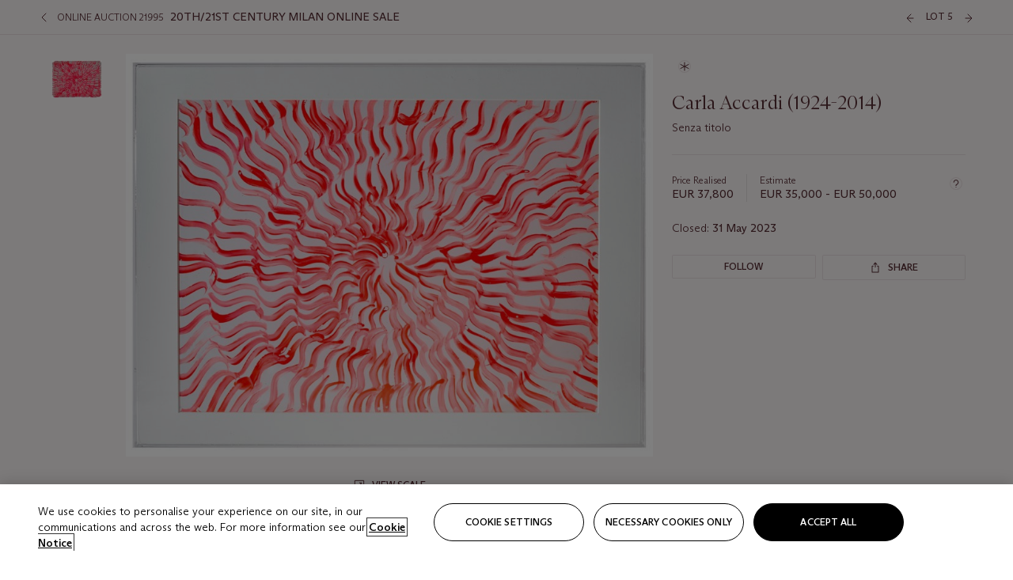

--- FILE ---
content_type: text/html; charset=utf-8
request_url: https://onlineonly.christies.com/s/20th-21st-century-milan-online-sale/carla-accardi-1924-2014-5/183168?ldp_breadcrumb=back
body_size: 26109
content:

<!DOCTYPE html>
<html translate="no" lang="en">

<head lang="en-us">
    
    <script>
        (function () {
            var w = window, l = w.top.location, m = /(\??)&?escapeModal=true(&?)/i.exec(w.location.search);
            if (m) { w.stop(); l.href = l.href.replace(m[0], m[1] || m[2]); }
        })();
    </script>
    
    <script>
        window.headerContent = {"data":{"language":"en","page_refresh_after_sign_in":true,"page_refresh_after_sign_out":true,"sign_up_account_url":"https://signup.christies.com/signup","sign_up_from_live_chat_account_url":"https://signup.christies.com/signup?fromLiveChat=true","forgot_your_password_url":"https://www.christies.com/mychristies/passwordretrieval.aspx","login_aws_waf_security_script_url":"https://671144c6c9ff.us-east-1.sdk.awswaf.com/671144c6c9ff/11d0f81935d9/challenge.js","logo":{"title_txt":"Christie's","url":"https://www.christies.com/en","analytics_id":"logo"},"sign_in_api_endpoint":{"url":"https://dw-prod-auth.christies.com","path":"auth/api/v1/login","method":"POST","parameters":{"fromSignInToBid":""}},"sign_out_api_endpoint":{"url":"https://dw-prod-auth.christies.com","path":"auth/api/v1/logout","method":"POST","parameters":{"currentPageUri":""}},"sliding_session_api_endpoint":{"url":"https://dw-prod-auth.christies.com","path":"auth/api/v1/refresh","method":"POST","parameters":null},"upper_navigation_links":[],"languages":[{"title_txt":"EN","full_title_txt":"English","aria_label_txt":"English","query_string_parameters":{"lid":"1","sc_lang":"en"}},{"title_txt":"繁","full_title_txt":"Traditional Chinese","aria_label_txt":"Traditional Chinese","query_string_parameters":{"lid":"3","sc_lang":"zh"}},{"title_txt":"简","full_title_txt":"Simplified Chinese","aria_label_txt":"Simplified Chinese","query_string_parameters":{"lid":"4","sc_lang":"zh-cn"}}],"main_navigation_links":[{"secondary_navigation_links":[{"items":[{"truncate_at_two_lines":false,"title_txt":"Upcoming auctions","url":"https://www.christies.com/en/calendar?filters=|event_live|event_115|","analytics_id":"upcomingauctions"},{"truncate_at_two_lines":false,"title_txt":"Current exhibitions","url":"https://www.christies.com/en/stories/on-view-4323c96e8d15434092ff8abf2f2070fc?sc_mode=normal","analytics_id":"currentexhibitions"},{"truncate_at_two_lines":false,"title_txt":"Browse all art and objects","url":"https://www.christies.com/en/browse?sortby=relevance","analytics_id":"browseallartandobjects"},{"truncate_at_two_lines":false,"title_txt":"Auction results","url":"https://www.christies.com/en/results","analytics_id":"auctionresults"}],"show_view_all":false,"title_txt":"Calendar","url":"https://www.christies.com/en/calendar","analytics_id":"calendar"},{"items":[{"truncate_at_two_lines":false,"title_txt":"Rétromobile Paris","url":"https://www.christies.com/en/auction/r-tromobile-paris-24647-pag/","analytics_id":"retromobileparis"},{"truncate_at_two_lines":false,"title_txt":"Antiquities","url":"https://www.christies.com/en/auction/antiquities-24243-nyr/","analytics_id":"antiquities"},{"truncate_at_two_lines":false,"title_txt":"The Historic Cellar of Jürgen Schwarz: Five Decades of Collecting Part II","url":"https://www.christies.com/en/auction/the-historic-cellar-of-j-rgen-schwarz-five-decades-of-collecting-part-ii-24460-hgk/","analytics_id":"thehistoriccellarofjurgenschwarzfivedecadesofcollectingpartii"},{"truncate_at_two_lines":false,"title_txt":"Mathilde and Friends in Paris","url":"https://www.christies.com/en/auction/mathilde-and-friends-in-paris-24667-par/","analytics_id":"mathildeandfriendsinparis"},{"truncate_at_two_lines":false,"title_txt":"Old Masters","url":"https://www.christies.com/en/auction/old-masters-23933-nyr/","analytics_id":"oldmasters"},{"truncate_at_two_lines":false,"title_txt":"Old Master Paintings and Sculpture Part II ","url":"https://www.christies.com/en/auction/old-master-paintings-and-sculpture-part-ii-30918/","analytics_id":"oldmasterpaintingsandsculpturepartii"},{"truncate_at_two_lines":false,"title_txt":"Fine Printed Books and Manuscripts including Americana","url":"https://www.christies.com/en/auction/fine-printed-books-and-manuscripts-including-americana-23758-nyr/","analytics_id":"fineprintedbooksandmanuscriptsincludingamericana"},{"truncate_at_two_lines":false,"title_txt":"Old Master and British Drawings","url":"https://www.christies.com/en/auction/old-master-and-british-drawings-24142-nyr/","analytics_id":"oldmasterandbritishdrawings"},{"truncate_at_two_lines":false,"title_txt":"A Life of Discerning Passions: The Collection of H. Rodes Sr. and Patricia Hart: Live","url":"https://www.christies.com/en/auction/a-life-of-discerning-passions-the-collection-of-h-rodes-sr-and-patricia-hart-live-31095/","analytics_id":"alifeofdiscerningpassionsthecollectionofhrodessrandpatriciahartlive"},{"truncate_at_two_lines":false,"title_txt":"A Life of Discerning Passions: The Collection of H. Rodes Sr. and Patricia Hart: Online","url":"https://onlineonly.christies.com/s/life-discerning-passions-collection-h-rodes-sr-patricia-hart-online/lots/3920","analytics_id":"alifeofdiscerningpassionsthecollectionofhrodessrandpatriciahartonline"},{"truncate_at_two_lines":false,"title_txt":"Dawn of Spring: Chinese Paintings Online","url":"https://www.christies.com/en/auction/dawn-of-spring-chinese-paintings-online-24207-hgk/","analytics_id":"dawnofspringchinesepaintingsonline"},{"truncate_at_two_lines":false,"title_txt":"Irene Roosevelt Aitken: The Dining Room and British Paintings","url":"https://www.christies.com/en/auction/irene-roosevelt-aitken-the-dining-room-and-british-paintings-31115/","analytics_id":"irenerooseveltaitkenthediningroomandbritishpaintings"},{"truncate_at_two_lines":false,"title_txt":"Irene Roosevelt Aitken: The Drawing Room and French Paintings","url":"https://www.christies.com/en/auction/irene-roosevelt-aitken-the-drawing-room-and-french-paintings-31233/","analytics_id":"irenerooseveltaitkenthedrawingroomandfrenchpaintings"},{"truncate_at_two_lines":false,"title_txt":"Irene Roosevelt Aitken: The Library, Bedrooms and Objects of Vertu","url":"https://www.christies.com/en/auction/irene-roosevelt-aitken-the-library-bedrooms-and-objects-of-vertu-31234/","analytics_id":"irenerooseveltaitkenthelibrarybedroomsandobjectsofvertu"},{"truncate_at_two_lines":false,"title_txt":"Irene Roosevelt Aitken: A Love of the 18th Century","url":"https://onlineonly.christies.com/s/irene-roosevelt-aitken-love-18th-century/lots/3983","analytics_id":"irenerooseveltaitkenaloveofthe18thcentury"},{"truncate_at_two_lines":false,"title_txt":"Irene Roosevelt Aitken: A Life on 5th Avenue","url":"https://www.christies.com/en/auction/irene-roosevelt-aitken-a-life-on-5th-avenue-24594-nyr/","analytics_id":"irenerooseveltaitkenalifeon5thavenue"},{"truncate_at_two_lines":false,"title_txt":"Contemporary Edition: New York","url":"https://www.christies.com/en/auction/contemporary-edition-new-york-24246-nyr/","analytics_id":"contemporaryeditionnewyork"}],"show_view_all":true,"title_txt":"Current Auctions","url":"https://www.christies.com/en/calendar?filters=|event_live|event_115|","analytics_id":"currentauctions"},{"items":[{"truncate_at_two_lines":true,"title_txt":"Classic Week | New York","url":"https://www.christies.com/en/events/classic-week-new-york/what-is-on","analytics_id":"classicweeknewyork"},{"truncate_at_two_lines":true,"title_txt":"The Irene Roosevelt Aiken Collection | New York","url":"https://www.christies.com/en/events/the-irene-roosevelt-aitken-collection/what-is-on","analytics_id":"irenrooseveltaitkennewyork"},{"truncate_at_two_lines":true,"title_txt":"The Roger and Josette Vanthournout Collection | London","url":"https://www.christies.com/en/events/the-roger-and-josette-vanthournout-collection/what-is-on","analytics_id":"vanthournoutcollectionlondon"},{"truncate_at_two_lines":true,"title_txt":"Contemporary New York | New York","url":"https://www.christies.com/en/events/contemporary-art/what-is-on","analytics_id":"contemporaryartny"},{"truncate_at_two_lines":false,"title_txt":"The Jim Irsay Collection | New York","url":"https://www.christies.com/en/events/the-jim-irsay-collection","analytics_id":"thejimirsaycollection"}],"show_view_all":true,"title_txt":"Featured","url":"https://www.christies.com/en/calendar","analytics_id":"featured"}],"title_txt":"Auctions","url":"https://www.christies.com/en/calendar","analytics_id":"auctions"},{"secondary_navigation_links":[{"items":[{"truncate_at_two_lines":true,"title_txt":"Decorative Arts For Your Home | Online","url":"https://www.private.christies.com/","analytics_id":"decorativeartsforyourhome"},{"truncate_at_two_lines":true,"title_txt":"Iconic Handbags: A Private Selling Exhibition","url":"https://www.christies.com/en/private-sales/exhibitions/iconic-handbags-a-private-selling-exhibition-2657accd-151f-452a-a491-47696197b93d/browse-works","analytics_id":"iconichandbagsaprivatesellingexhibition"}],"show_view_all":true,"title_txt":"Current Exhibitions","url":"https://www.christies.com/en/private-sales/whats-on-offer","analytics_id":"currentexhibitions"},{"items":[{"truncate_at_two_lines":true,"title_txt":"19th Century Furniture and Works of Art","url":"https://www.christies.com/en/private-sales/categories?filters=|DepartmentIds{68}|","analytics_id":"19thcenturyfurnitureandworksofart"},{"truncate_at_two_lines":false,"title_txt":"American Art","url":"https://www.christies.com/private-sales/categories?filters=DepartmentIds{3}","analytics_id":"americanart"},{"truncate_at_two_lines":true,"title_txt":"European Furniture & Works of Art","url":"https://www.christies.com/en/private-sales/categories?filters=|DepartmentIds{26}|&loadall=false&page=1&sortby=PublishDate","analytics_id":"europeanfurnitureandworksofart"},{"truncate_at_two_lines":false,"title_txt":"Handbags and Accessories","url":"https://www.christies.com/private-sales/categories?filters=DepartmentIds{22}","analytics_id":"handbags"},{"truncate_at_two_lines":false,"title_txt":"Impressionist and Modern Art","url":"https://www.christies.com/private-sales/categories?filters=DepartmentIds{29}","analytics_id":"impressionistandmodernart"},{"truncate_at_two_lines":false,"title_txt":"Post War and Contemporary Art","url":"https://www.christies.com/private-sales/categories?filters=DepartmentIds{74}","analytics_id":"postwarandcontemporaryart"},{"truncate_at_two_lines":false,"title_txt":"Science and Natural History","url":"https://www.christies.com/private-sales/categories?filters=DepartmentIds{47}","analytics_id":"scienceandnaturalhistory"}],"show_view_all":true,"title_txt":"Categories","url":"https://www.christies.com/en/private-sales/categories","analytics_id":"categories"},{"items":[{"truncate_at_two_lines":false,"title_txt":"Request an estimate","url":"https://www.christies.com/selling-services/auction-services/auction-estimates/overview/","analytics_id":"requestanestimate"},{"truncate_at_two_lines":false,"title_txt":"Selling guide","url":"https://www.christies.com/en/help/selling-guide/overview","analytics_id":"sellingguide"},{"truncate_at_two_lines":false,"title_txt":"About Private Sales","url":"https://www.christies.com/en/private-sales/about","analytics_id":"aboutprivatesales"}],"show_view_all":false,"title_txt":"Sell with us","url":"https://www.christies.com/en/help/selling-guide/overview","analytics_id":"sellwithus"}],"title_txt":"Private Sales","url":"https://www.christies.com/en/private-sales/whats-on-offer","analytics_id":"privatesales"},{"secondary_navigation_links":[{"items":[{"truncate_at_two_lines":false,"title_txt":"Request an estimate","url":"https://www.christies.com/selling-services/auction-services/auction-estimates/overview/","analytics_id":"requestanestimate"},{"truncate_at_two_lines":true,"title_txt":"Finance your art","url":"https://www.christies.com/en/services/art-finance/overview","analytics_id":"financeyourart"},{"truncate_at_two_lines":false,"title_txt":"Selling guide","url":"https://www.christies.com/en/help/selling-guide/overview","analytics_id":"sellingguide"},{"truncate_at_two_lines":false,"title_txt":"Auction results","url":"https://www.christies.com/en/results","analytics_id":"auctionresults"}],"show_view_all":false,"title_txt":"Sell with us","url":"https://www.christies.com/en/help/selling-guide/overview","analytics_id":"sellwithus"},{"items":[{"truncate_at_two_lines":false,"title_txt":"19th Century European Art","url":"https://www.christies.com/en/departments/19th-century-european-art","analytics_id":"19thcenturyeuropeanart"},{"truncate_at_two_lines":false,"title_txt":"African and Oceanic Art","url":"https://www.christies.com/en/departments/african-and-oceanic-art","analytics_id":"africanandoceanicart"},{"truncate_at_two_lines":false,"title_txt":"American Art","url":"https://www.christies.com/en/departments/american-art","analytics_id":"americanart"},{"truncate_at_two_lines":false,"title_txt":"Ancient Art and Antiquities","url":"https://www.christies.com/en/departments/ancient-art-and-antiquities","analytics_id":"ancientartandantiquities"},{"truncate_at_two_lines":false,"title_txt":"Automobiles, Cars, Motorcycles and Automobilia","url":"https://www.christies.com/en/department/automobiles-cars-motorcycles-automobilia","analytics_id":"automobilescarsmotorcyclesandautomobilia"},{"truncate_at_two_lines":false,"title_txt":"Books and Manuscripts","url":"https://www.christies.com/en/departments/books-and-manuscripts","analytics_id":"booksandmanuscripts"},{"truncate_at_two_lines":false,"title_txt":"Chinese Ceramics and Works of Art","url":"https://www.christies.com/en/departments/chinese-ceramics-and-works-of-art","analytics_id":"chineseceramicsandworksofart"},{"truncate_at_two_lines":false,"title_txt":"Chinese Paintings","url":"https://www.christies.com/en/departments/chinese-paintings","analytics_id":"chinesepaintings"},{"truncate_at_two_lines":false,"title_txt":"Design","url":"https://www.christies.com/en/departments/design","analytics_id":"design"},{"truncate_at_two_lines":false,"title_txt":"European Furniture and Works of Art","url":"https://www.christies.com/en/departments/european-furniture-and-works-of-art","analytics_id":"europeanfurnitureandworksofart"},{"truncate_at_two_lines":false,"title_txt":"Handbags and Accessories","url":"https://www.christies.com/en/departments/handbags-and-accessories","analytics_id":"handbagsandaccessories"},{"truncate_at_two_lines":false,"title_txt":"Impressionist and Modern Art","url":"https://www.christies.com/en/departments/impressionist-and-modern-art","analytics_id":"impressionistandmodernart"},{"truncate_at_two_lines":false,"title_txt":"Islamic and Indian Art","url":"https://www.christies.com/en/departments/islamic-and-indian-art","analytics_id":"islamicandindianart"},{"truncate_at_two_lines":false,"title_txt":"Japanese Art","url":"https://www.christies.com/en/departments/japanese-art","analytics_id":"japaneseart"},{"truncate_at_two_lines":false,"title_txt":"Jewellery","url":"https://www.christies.com/en/departments/jewellery","analytics_id":"jewellery"},{"truncate_at_two_lines":false,"title_txt":"Latin American Art","url":"https://www.christies.com/en/departments/latin-american-art","analytics_id":"latinamericanart"},{"truncate_at_two_lines":false,"title_txt":"Modern and Contemporary Middle Eastern Art","url":"https://www.christies.com/en/departments/modern-and-contemporary-middle-eastern-art","analytics_id":"modernandcontemporarymiddleeasternart"},{"truncate_at_two_lines":false,"title_txt":"Old Master Drawings","url":"https://www.christies.com/en/departments/old-master-drawings","analytics_id":"oldmasterdrawings"},{"truncate_at_two_lines":false,"title_txt":"Old Master Paintings","url":"https://www.christies.com/en/departments/old-master-paintings","analytics_id":"oldmasterpaintings"},{"truncate_at_two_lines":false,"title_txt":"Photographs","url":"https://www.christies.com/en/departments/photographs","analytics_id":"photographs"},{"truncate_at_two_lines":false,"title_txt":"Post-War and Contemporary Art","url":"https://www.christies.com/en/departments/post-war-and-contemporary-art","analytics_id":"post-warandcontemporaryart"},{"truncate_at_two_lines":false,"title_txt":"Prints and Multiples","url":"https://www.christies.com/en/departments/prints-and-multiples","analytics_id":"printsandmultiples"},{"truncate_at_two_lines":false,"title_txt":"Private and Iconic Collections","url":"https://www.christies.com/en/departments/private-and-iconic-collections","analytics_id":"privateandiconiccollections"},{"truncate_at_two_lines":false,"title_txt":"Rugs and Carpets","url":"https://www.christies.com/en/departments/rugs-and-carpets","analytics_id":"rugsandcarpets"},{"truncate_at_two_lines":false,"title_txt":"Watches and Wristwatches","url":"https://www.christies.com/en/departments/watches-and-wristwatches","analytics_id":"watchesandwristwatches"},{"truncate_at_two_lines":false,"title_txt":"Wine and Spirits","url":"https://www.christies.com/en/departments/wine-and-spirits","analytics_id":"wineandspirits"}],"show_view_all":true,"title_txt":"Departments","url":"https://www.christies.com/departments/Index.aspx","analytics_id":"departments"}],"title_txt":"Sell","url":"https://www.christies.com/en/help/selling-guide/overview","analytics_id":"sell"},{"secondary_navigation_links":[{"items":[{"truncate_at_two_lines":false,"title_txt":"19th Century European Art","url":"https://www.christies.com/en/departments/19th-century-european-art","analytics_id":"19thcenturyeuropeanart"},{"truncate_at_two_lines":false,"title_txt":"African and Oceanic Art","url":"https://www.christies.com/en/departments/african-and-oceanic-art","analytics_id":"africanandoceanicart"},{"truncate_at_two_lines":false,"title_txt":"American Art","url":"https://www.christies.com/en/departments/american-art","analytics_id":"americanart"},{"truncate_at_two_lines":false,"title_txt":"Ancient Art and Antiquities","url":"https://www.christies.com/en/departments/ancient-art-and-antiquities","analytics_id":"ancientartandantiquities"},{"truncate_at_two_lines":false,"title_txt":"Automobiles, Cars, Motorcycles and Automobilia","url":"https://www.christies.com/en/department/automobiles-cars-motorcycles-automobilia","analytics_id":"automobilescarsmotorcyclesandautomobilia"},{"truncate_at_two_lines":false,"title_txt":"Books and Manuscripts","url":"https://www.christies.com/en/departments/books-and-manuscripts","analytics_id":"booksandmanuscripts"},{"truncate_at_two_lines":false,"title_txt":"Chinese Ceramics and Works of Art","url":"https://www.christies.com/en/departments/chinese-ceramics-and-works-of-art","analytics_id":"chineseceramicsandworksofart"},{"truncate_at_two_lines":false,"title_txt":"Chinese Paintings","url":"https://www.christies.com/en/departments/chinese-paintings","analytics_id":"chinesepaintings"},{"truncate_at_two_lines":false,"title_txt":"Design","url":"https://www.christies.com/en/departments/design","analytics_id":"design"},{"truncate_at_two_lines":false,"title_txt":"European Furniture and Works of Art","url":"https://www.christies.com/en/departments/european-furniture-and-works-of-art","analytics_id":"europeanfurnitureandworksofart"},{"truncate_at_two_lines":false,"title_txt":"European Sculpture and Works of Art","url":"https://www.christies.com/en/departments/european-sculpture","analytics_id":"europeansculptureandworksofart"},{"truncate_at_two_lines":false,"title_txt":"Guitars","url":"https://www.christies.com/en/department/guitars","analytics_id":"guitars"},{"truncate_at_two_lines":false,"title_txt":"Handbags and Accessories","url":"https://www.christies.com/en/departments/handbags-and-accessories","analytics_id":"handbagsandaccessories"},{"truncate_at_two_lines":false,"title_txt":"Impressionist and Modern Art","url":"https://www.christies.com/en/departments/impressionist-and-modern-art","analytics_id":"impressionistandmodernart"},{"truncate_at_two_lines":false,"title_txt":"Indian, Himalayan and Southeast Asian Art","url":"https://www.christies.com/en/departments/indian-himalayan-and-southeast-asian-art","analytics_id":"indianhimalayanandsoutheastasianart"},{"truncate_at_two_lines":false,"title_txt":"Islamic and Indian Art","url":"https://www.christies.com/en/departments/islamic-and-indian-art","analytics_id":"islamicandindianart"},{"truncate_at_two_lines":false,"title_txt":"Japanese Art","url":"https://www.christies.com/en/departments/japanese-art","analytics_id":"japaneseart"},{"truncate_at_two_lines":false,"title_txt":"Jewellery","url":"https://www.christies.com/en/departments/jewellery","analytics_id":"jewellery"},{"truncate_at_two_lines":false,"title_txt":"Judaica","url":"https://www.christies.com/en/events/judaica","analytics_id":"judaica"},{"truncate_at_two_lines":false,"title_txt":"Latin American Art","url":"https://www.christies.com/en/departments/latin-american-art","analytics_id":"latinamericanart"},{"truncate_at_two_lines":false,"title_txt":"Modern and Contemporary Middle Eastern Art","url":"https://www.christies.com/en/departments/modern-and-contemporary-middle-eastern-art","analytics_id":"modernandcontemporarymiddleeasternart"},{"truncate_at_two_lines":false,"title_txt":"Modern British and Irish Art","url":"https://www.christies.com/en/departments/modern-british-and-irish-art","analytics_id":"modernbritishandirishart"},{"truncate_at_two_lines":false,"title_txt":"Old Master Drawings","url":"https://www.christies.com/en/departments/old-master-drawings","analytics_id":"oldmasterdrawings"},{"truncate_at_two_lines":false,"title_txt":"Old Master Paintings","url":"https://www.christies.com/en/departments/old-master-paintings","analytics_id":"oldmasterpaintings"},{"truncate_at_two_lines":false,"title_txt":"Photographs","url":"https://www.christies.com/en/departments/photographs","analytics_id":"photographs"},{"truncate_at_two_lines":false,"title_txt":"Post-War and Contemporary Art","url":"https://www.christies.com/en/departments/post-war-and-contemporary-art","analytics_id":"post-warandcontemporaryart"},{"truncate_at_two_lines":false,"title_txt":"Prints and Multiples","url":"https://www.christies.com/en/departments/prints-and-multiples","analytics_id":"printsandmultiples"},{"truncate_at_two_lines":false,"title_txt":"Private and Iconic Collections","url":"https://www.christies.com/en/departments/private-and-iconic-collections","analytics_id":"privateandiconiccollections"},{"truncate_at_two_lines":false,"title_txt":"Rugs and Carpets","url":"https://www.christies.com/en/departments/rugs-and-carpets","analytics_id":"rugsandcarpets"},{"truncate_at_two_lines":false,"title_txt":"Science and Natural History","url":"https://www.christies.com/en/departments/science-and-natural-history","analytics_id":"scienceandnaturalhistory"},{"truncate_at_two_lines":false,"title_txt":"Silver","url":"https://www.christies.com/en/departments/silver","analytics_id":"silver"},{"truncate_at_two_lines":false,"title_txt":"South Asian Modern and Contemporary Art","url":"https://www.christies.com/en/departments/south-asian-modern-contemporary-art","analytics_id":"southasianmoderncontemporaryart"},{"truncate_at_two_lines":false,"title_txt":"Sports Memorabilia","url":"https://www.christies.com/en/departments/sports-memorabilia","analytics_id":"sportsmemorabilia"},{"truncate_at_two_lines":false,"title_txt":"Watches and Wristwatches","url":"https://www.christies.com/en/departments/watches-and-wristwatches","analytics_id":"watchesandwristwatches"},{"truncate_at_two_lines":false,"title_txt":"Wine and Spirits","url":"https://www.christies.com/en/departments/wine-and-spirits","analytics_id":"wineandspirits"}],"show_view_all":true,"title_txt":"Departments","url":"https://www.christies.com/en/departments","analytics_id":"departments"}],"title_txt":"Departments","url":"https://www.christies.com/en/departments","analytics_id":"departments"},{"secondary_navigation_links":[{"items":[{"truncate_at_two_lines":true,"title_txt":"Rare cars at Rétromobile Paris","url":"https://www.christies.com/en/stories/retromobile-paris-gooding-christies-inaugural-european-sale-featuring-ferrari-talbot-lago-ballot-03ce8b8cab6f44aab934422afa8827bd?sc_mode=normal","analytics_id":"rarecarsatretromobileparis"},{"truncate_at_two_lines":true,"title_txt":"An early self-portrait by Artemisia Gentileschi","url":"https://www.christies.com/en/stories/artemisia-gentileschi-self-portrait-st-catherine-df554bbe2aab4efeb95d23acbded36d6","analytics_id":"anearlyself-portraitbyartemisiagentileschi"},{"truncate_at_two_lines":true,"title_txt":"Inside Irene Roosevelt Aitken’s Fifth Avenue apartment","url":"https://www.christies.com/en/stories/irene-roosevelt-aitken-collection-82eae93bd5f74f79ba73ed2502ef3116?sc_mode=normal","analytics_id":"insideirenerooseveltaitkensfifthavenueapartment"},{"truncate_at_two_lines":true,"title_txt":"Canaletto’s ‘Venice, the Bucintoro at the Molo on Ascension Day’","url":"https://www.christies.com/en/stories/canaletto-venice-bucintoro-molo-ascension-day-5f3d44fd1d6c407f9d264da24b4d99f2","analytics_id":"canalettosvenicethebucintoroatthemoloonascensionday"},{"truncate_at_two_lines":true,"title_txt":"Meet Mathilde Favier, the embodiment of Parisian chic","url":"https://www.christies.com/en/stories/meet-mathilde-favier-the-embodiment-of-parisian-chic-aa40e3dbfbbe46c694fd1a451548e69d","analytics_id":"meetmathildefaviertheembodimentofparisianchic"},{"truncate_at_two_lines":true,"title_txt":"The collector’s guide to industrialist Matthew Boulton","url":"https://www.christies.com/en/stories/matthew-boulton-the-collectors-guide-29c4ae146e1847478d3a6c79885d7026","analytics_id":"thecollectorsguidetoindustrialistmatthewboulton"}],"show_view_all":true,"title_txt":"Read","url":"https://www.christies.com/en/stories/archive","analytics_id":"read"},{"items":[{"truncate_at_two_lines":false,"title_txt":"Current exhibitions","url":"https://www.christies.com/en/stories/on-view-4323c96e8d15434092ff8abf2f2070fc","analytics_id":"currentexhibition"},{"truncate_at_two_lines":false,"title_txt":"Locations","url":"https://www.christies.com/en/locations/salerooms","analytics_id":"locations"}],"show_view_all":false,"title_txt":"Visit","url":"https://www.christies.com/en/locations/salerooms","analytics_id":"visit"},{"items":[{"truncate_at_two_lines":false,"title_txt":"Barbara Hepworth","url":"https://www.christies.com/en/artists/barbara-hepworth","analytics_id":"barbarahepworth"},{"truncate_at_two_lines":false,"title_txt":"Ferrari","url":"https://www.christies.com/en/artists/ferrari","analytics_id":"ferrari"},{"truncate_at_two_lines":false,"title_txt":"Frederic Remington","url":"https://www.christies.com/en/artists/frederic-remington","analytics_id":"fredericremington"},{"truncate_at_two_lines":false,"title_txt":"John James Audubon","url":"https://www.christies.com/en/artists/john-james-audubon","analytics_id":"johnjamesaudubon"},{"truncate_at_two_lines":false,"title_txt":"Keith Haring","url":"https://www.christies.com/en/artists/keith-haring","analytics_id":"keithharing"},{"truncate_at_two_lines":false,"title_txt":"Meissen porcelain & ceramics","url":"https://www.christies.com/en/artists/meissen","analytics_id":"meissenporcelainandceramics"},{"truncate_at_two_lines":false,"title_txt":"Michaël Borremans","url":"https://www.christies.com/en/artists/michael-borremans","analytics_id":"michaelborremans"},{"truncate_at_two_lines":false,"title_txt":"Oskar Schlemmer","url":"https://www.christies.com/en/artists/oskar-schlemmer","analytics_id":"oskarschlemmer"}],"show_view_all":true,"title_txt":"Artists and Makers","url":"https://www.christies.com/en/artists","analytics_id":"artistsandmakers"}],"title_txt":"Discover","url":"https://www.christies.com/en/stories/archive","analytics_id":"discover"},{"secondary_navigation_links":[{"items":[{"truncate_at_two_lines":true,"title_txt":"Request an estimate","url":"https://www.christies.com/selling-services/auction-services/auction-estimates/overview/","analytics_id":"requestanestimate"},{"truncate_at_two_lines":true,"title_txt":"Valuations, Appraisals and Professional Advisor Services","url":"https://www.christies.com/en/services/valuations-appraisals-and-professional-advisor-services/overview","analytics_id":"valuationsappraisalsandprofessionaladvisorservices"},{"truncate_at_two_lines":true,"title_txt":"Private Sales","url":"https://www.christies.com/en/private-sales/whats-on-offer","analytics_id":"privatesales"},{"truncate_at_two_lines":true,"title_txt":"Christie’s Education","url":"https://www.christies.com/en/christies-education/courses","analytics_id":"christieseducation"},{"truncate_at_two_lines":true,"title_txt":"Christie’s Art Finance","url":"https://www.christies.com/en/services/art-finance/overview","analytics_id":"christiesartfinance"},{"truncate_at_two_lines":true,"title_txt":"Christie’s Ventures","url":"https://www.christies.com/en/services/christies-ventures/overview","analytics_id":"christiesventures"}],"show_view_all":false,"title_txt":"Services","url":"https://www.christies.com/en/services","analytics_id":"services"}],"title_txt":"Services","url":"https://www.christies.com/en/services","analytics_id":"services"}],"search":{"url":"https://www.christies.com/en/search","redirect_keywords":["Gooding","Internships","Internship","apprenticeship"]},"user_actions":[{"title_txt":"My account","url":"https://www.christies.com/mychristies/activities.aspx?activitytype=wc&submenutapped=true","id":"my-account","analytics_id":"myaccount"},{"title_txt":"Sign in","url":null,"id":"sign-in","analytics_id":"signin"},{"title_txt":"Sign out","url":null,"id":"sign-out","analytics_id":"signout"}]},"labels":{"aria_back_to_parent_txt":"Back to parent menu","aria_expanded_menu_item_txt":"Press arrow down to enter the secondary menu","aria_main_nav_txt":"Primary","aria_menu_txt":"Menu","aria_search_btn_txt":"Submit search","aria_search_txt":"Search","aria_skip_link_txt":"Skip links","aria_user_navigation_txt":"User navigation","back_button_txt":"Back","choose_language_txt":"Choose language","language_label_txt":"English","language_txt":"Language","placeholder_txt":"Search by keyword","skip_link_txt":"Skip to main content","view_all_txt":"View all","login_modal_title_txt":"Sign in to your account","login_modal_title_from_live_chat_txt":"Please log in or create an account to chat with a client service representative","login_modal_username_txt":"Email address","login_modal_username_required_error_txt":"Please enter your email address","login_modal_password_txt":"Password","login_modal_password_required_error_txt":"Please enter your password","login_modal_forgot_your_password_txt":"Forgot your password?","login_modal_sign_in_txt":"Sign in","login_modal_create_new_account_txt":"Create an account","login_modal_show_password_txt":"Reveal password","login_modal_hide_password_txt":"Hide password","login_modal_error_txt":"Something went wrong. Please try again.","login_modal_invalid_credentials_txt":"Your email address and password do not match. Please try again.","login_modal_account_locked_txt":"Your account has been temporarily locked due to multiple login attempts. We’ve sent you an email with instructions on how to unlock it. For more help, contact <a class=\"chr-alert-next__content__link\" href=\"https://christies.com/\" target=\"_blank\">Client Services</a>.","refresh_modal_title_txt":"You've been signed out!","refresh_modal_message_txt":"You are no longer authenticated. Please refresh your page and sign in again if you wish to bid in auctions.","refresh_modal_button_txt":"Refresh the page"}};
        window.footerContent = {"data":{"language":"en","navigation":[{"title_txt":"Help","navigation_links":[{"truncate_at_two_lines":false,"title_txt":"FAQ","url":"https://www.christies.com/en/help/frequently-asked-questions/overview","analytics_id":"faqs"},{"truncate_at_two_lines":false,"title_txt":"How to buy","url":"https://www.christies.com/en/help/buying-guide/overview","analytics_id":"buyingguides"},{"truncate_at_two_lines":false,"title_txt":"How to sell","url":"https://www.christies.com/en/help/selling-guide/overview","analytics_id":"sellingguide"},{"truncate_at_two_lines":false,"title_txt":"Get an estimate","url":"https://www.christies.com/selling-services/auction-services/auction-estimates/overview/","analytics_id":"getanestimate"},{"truncate_at_two_lines":false,"title_txt":"Selling guides","url":"https://www.christies.com/en/selling-guide/overview","analytics_id":"sellingguidesbycategory"},{"truncate_at_two_lines":false,"title_txt":"Payment and shipping","url":"https://www.christies.com/en/help/buying-guide/payment-and-shipping","analytics_id":"paymentandshipping"},{"truncate_at_two_lines":false,"title_txt":"Auction help library","url":"https://www.christies.com/en/help/auction-help-library/overview","analytics_id":"helpguides"}]},{"title_txt":"About Us","navigation_links":[{"truncate_at_two_lines":false,"title_txt":"About Christie's","url":"https://www.christies.com/en/about/overview","analytics_id":"aboutchristies"},{"truncate_at_two_lines":false,"title_txt":"Careers","url":"https://www.christies.com/en/about/careers/overview","analytics_id":"careers"},{"truncate_at_two_lines":false,"title_txt":"Locations","url":"https://www.christies.com/en/locations/salerooms","analytics_id":"locations"},{"truncate_at_two_lines":false,"title_txt":"Press","url":"https://press.christies.com","analytics_id":"press"},{"truncate_at_two_lines":false,"title_txt":"Responsible Culture","url":"https://www.christies.com/en/about/responsible-culture/overview","analytics_id":"corporatesocialresponsibility"}]},{"title_txt":"Services","navigation_links":[{"truncate_at_two_lines":false,"title_txt":"Art Finance","url":"https://www.christies.com/en/services/christies-art-finance","analytics_id":"artfinance"},{"truncate_at_two_lines":false,"title_txt":"Private Sales","url":"https://www.christies.com/en/private-sales/whats-on-offer","analytics_id":"privatesales"},{"truncate_at_two_lines":false,"title_txt":"Client Advisory","url":"https://www.christies.com/en/services/client-advisory","analytics_id":"bespokeclient"},{"truncate_at_two_lines":false,"title_txt":"Gooding Christie's","url":"https://www.christies.com/en/about/gooding-christies","analytics_id":"goodingchristies"},{"truncate_at_two_lines":false,"title_txt":"Museum and Corporate Collections","url":"https://www.christies.com/en/services/museum-and-corporate-collection-services/overview","analytics_id":"museumservices"},{"truncate_at_two_lines":false,"title_txt":"Restitution","url":"https://www.christies.com/en/services/restitution/overview","analytics_id":"restitution"},{"truncate_at_two_lines":false,"title_txt":"Christie's Ventures","url":"https://www.christies.com/en/services/christies-ventures/overview","analytics_id":"christiesventures"},{"truncate_at_two_lines":false,"title_txt":"Valuations, Appraisals and Professional Advisor Services","url":"https://www.christies.com/en/services/valuations-appraisals-and-professional-advisor-services/overview","analytics_id":"vapas"}]},{"title_txt":"More Info","navigation_links":[{"truncate_at_two_lines":false,"title_txt":"Terms and conditions","url":"https://www.christies.com/en/about/terms-and-conditions/terms-and-conditions-for-website-use","analytics_id":"termsandconditions"},{"truncate_at_two_lines":false,"title_txt":"Privacy","url":"https://www.christies.com/en/privacy-centre/overview","analytics_id":"privacy"},{"truncate_at_two_lines":false,"title_txt":"Security","url":"https://www.christies.com/en/privacy-centre/security/overview","analytics_id":"security"},{"truncate_at_two_lines":false,"title_txt":"Cookie settings","url":"","type":"cookie","analytics_id":"cookiesettings"},{"truncate_at_two_lines":false,"title_txt":"Do not sell my personal information","url":"https://www.christies.com/about-us/contact/ccpa","analytics_id":"donotsellmypersonalinformation"},{"truncate_at_two_lines":false,"title_txt":"Modern slavery statement","url":"https://www.christies.com/-/media/project/christies-discovery/discovery-website/about-us/corporate-governance/modern-slavery-statements/modern-slavery-act-statement-2024.pdf?rev=0800682b2294406abc15302a243ff8ef","analytics_id":"modernslaverystatement"},{"truncate_at_two_lines":false,"title_txt":"Christie's Education","url":"https://www.christies.com/en/christies-education/courses","analytics_id":"christieseducation"},{"truncate_at_two_lines":false,"title_txt":"Christie's Real Estate","url":"https://www.christiesrealestate.com/","analytics_id":"christiesrealestate"}]}],"social_links":[{"icon":"facebook","url":"https://www.facebook.com/Christies","aria_label":"Facebook","analytics_id":"facebook"},{"icon":"x","url":"https://x.com/christiesinc","aria_label":"X","analytics_id":"x"},{"icon":"instagram","url":"https://www.instagram.com/christiesinc","aria_label":"Instagram","analytics_id":"instagram"},{"icon":"pinterest","url":"https://pinterest.com/christiesinc/","aria_label":"Pinterest","analytics_id":"pinterest"},{"icon":"wechat","url":"https://www.christies.com/-/media/project/christies-discovery/discovery-website/footer/subscription-account-qrcode.jpg?rev=4738807303744fd2a0eae4a1b94b1e28","aria_label":"WeChat","type":"qr","modal_title_txt":"Scan me ...","modal_description_txt":"Start using WeChat by scanning the following QR code.","analytics_id":"wechat"},{"icon":"weibo","url":"https://weibo.com/christies?ssl_rnd=1610476413.9034","aria_label":"Weibo","analytics_id":"weibo"},{"icon":"youtube","url":"https://www.youtube.com/channel/UCSbY5GF1eSKtT6d32qC7Krw","aria_label":"Youtube","analytics_id":"youtube"}]},"labels":{"aria_footer_navigation_txt":"Footer","aria_social_media_list_txt":"Social media","footer_license_logo_txt":"ICP license logo","copyright_txt":"© Christie's 2026"}};
    </script>

    
    <script>
        window.briDataModel = {"saleData":{"saleNumber":"21995","hasStarted":true,"saleId":3339,"clientServiceEmailAddress":"onlinecemea@christies.com","clientServicePhoneNumber":"%2b39(0)2+303+2831"},"lotData":{"lotNumber":"5","itemId":183168,"lotId":182877},"userData":{"isLoggedIn":false,"isRegistered":false},"appData":{"christiesUrl":"https://www.christies.com","langCode":"en"}};
    </script>


    <meta charset="utf-8" />
    <meta http-equiv="X-UA-Compatible" content="IE=Edge" />
    <meta name="viewport" content="width=device-width, initial-scale=1.0">
    <meta name="google-site-verification" content="2pm6xoJkRM_9TezjADtdaKy43hAcMXqYJWwwxc1viVY" />
    <meta name="robots" content="index, follow" />

    <title>Carla Accardi (1924-2014), Senza titolo | Christie’s</title>

    

        <meta name="description" content="Carla Accardi (1924-2014) Senza titolo vernice su sicofoil 52 x 70 cm. Eseguito nel 1966 Opera registrata presso l&#39;Archivio Accardi Sanfilippo, Roma, n. A/26/2023, come da autentica su fotografia in data 22 marzo 2023  &#39;UNTITLED&#39;; VARNISH ON SICOFOIL L&#39;opera non richiede Attestato di Libera Circolazione al fine della sua esportazione.  This work does not require an Export License." />
            <meta name="keywords" content="Carla Accardi (1924-2014)" />
            <meta name="title" content="Carla Accardi (1924-2014), Senza titolo | Christie’s" />
            <link rel="canonical" href="https://onlineonly.christies.com/s/20th-21st-century-milan-online-sale/carla-accardi-1924-2014-5/183168" />
    <meta name="google-site-verification" content="2pm6xoJkRM_9TezjADtdaKy43hAcMXqYJWwwxc1viVY" />
    <meta name="subject" content="Online Auctions" />
    <meta name="owner" content="Christies" />
    <meta name="author" content="Christies" />
    <meta name="contributer" content="Christie's" />
    <meta name="copyright" content="Christie's 2026" />
    <meta http-equiv="Content-Type" content="text/html; charset=UTF-8" />

    
    

    
    




    
<div id="fb-root"></div>
<script>
        //Inserts the facebook sdk script in the page.
        (function(d, s, id) {
            var js, fjs = d.getElementsByTagName(s)[0];
            if (d.getElementById(id)) return;
            js = d.createElement(s); js.id = id;
            js.src = "//connect.facebook.net/en_US/sdk.js#xfbml=1&version=v2.6&appId=238911892968586";
            fjs.parentNode.insertBefore(js, fjs);
        }(document, 'script', 'facebook-jssdk'));
</script>

    <meta property="fb:app_id" content="498072113687513" />
    <meta property="og:type" content="product" />
    <meta property="og:title" content="Carla Accardi (1924-2014)" />
    <meta property="og:url" content="https://onlineonly.christies.com/s/20th-21st-century-milan-online-sale/carla-accardi-1924-2014-5/183168" />
    <meta property="og:image" content="https://www.christies.com/img/LotImages/2023/MIL/2023_MIL_21995_0005_000(carla_accardi_senza_titolo062513).jpg?mode=max" />
    <meta property="og:site_name" content="Christies.com" />
    <meta property="og:description" content="Carla Accardi (1924-2014)Senza titolovernice su sicofoil 52 x 70 cm.Eseguito nel 1966Opera registrata presso l&#39;Archivio Accardi Sanfilippo, Roma, n. A/26/2023, come da autentica su fotografia in data 22 marzo 2023 &#39;UNTITLED&#39;; VARNISH ON SICOFOILL&#39;opera non richiede Attestato di Libera Circolazione al fine della sua esportazione. This work does not require an Export License." />
    <meta property="product:brand" content="Senza titolo">
        <meta property="product:price:amount" content="30000.00">
        <meta property="product:price:currency" content="EUR">


    
    <link href="/styles/commonv4?v=T_dBmRhnmI5ZsH7WnpZtDKRnzRZbMM-9DN1f5aHlqxI1" rel="stylesheet"/>


    <!--
        The Chrome audit tool complains about the CSS loaded by Google fonts not being GZIP compressed.
        As per the following ticket this is expected as GZIP'ing the content would actually make the response larger:
        https://code.google.com/p/googlefontdirectory/issues/detail?id=15
    -->
    <link href='//fonts.googleapis.com/css?family=Lora:400,400italic' rel='stylesheet' type='text/css' />

    
<link rel='shortcut icon' type='image/x-icon' href='/Content/v4/icons/favicon.ico'>
<link rel='icon' type='image/png' href='/Content/v4/icons/favicon-16x16.png' sizes='16x16'>
<link rel='icon' type='image/png' href='/Content/v4/icons/favicon-32x32.png' sizes='32x32'>
<link rel='apple-touch-icon' type='image/png' href='/Content/v4/icons/apple-touch-icon-57x57.png' sizes='57x57'>
<link rel='apple-touch-icon' type='image/png' href='/Content/v4/icons/apple-touch-icon-60x60.png' sizes='60x60'>
<link rel='apple-touch-icon' type='image/png' href='/Content/v4/icons/apple-touch-icon-72x72.png' sizes='72x72'>
<link rel='apple-touch-icon' type='image/png' href='/Content/v4/icons/apple-touch-icon-76x76.png' sizes='76x76'>
<link rel='apple-touch-icon' type='image/png' href='/Content/v4/icons/apple-touch-icon-114x114.png' sizes='114x114'>
<link rel='apple-touch-icon' type='image/png' href='/Content/v4/icons/apple-touch-icon-120x120.png' sizes='120x120'>
<link rel='apple-touch-icon' type='image/png' href='/Content/v4/icons/apple-touch-icon-144x144.png' sizes='144x144'>
<link rel='apple-touch-icon' type='image/png' href='/Content/v4/icons/apple-touch-icon-152x152.png' sizes='152x152'>
<link rel='apple-touch-icon' type='image/png' href='/Content/v4/icons/apple-touch-icon-167x167.png' sizes='167x167'>
<link rel='apple-touch-icon' type='image/png' href='/Content/v4/icons/apple-touch-icon-180x180.png' sizes='180x180'>
<link rel='apple-touch-icon' type='image/png' href='/Content/v4/icons/apple-touch-icon-1024x1024.png' sizes='1024x1024'>
<link rel='apple-touch-startup-image' media='(min-width: 320px) and (min-height: 480px) and (-webkit-device-pixel-ratio: 1)' type='image/png' href='/Content/v4/icons/apple-touch-startup-image-320x460.png'>
<link rel='apple-touch-startup-image' media='(min-width: 320px) and (min-height: 480px) and (-webkit-device-pixel-ratio: 2)' type='image/png' href='/Content/v4/icons/apple-touch-startup-image-640x920.png'>
<link rel='apple-touch-startup-image' media='(min-width: 320px) and (min-height: 568px) and (-webkit-device-pixel-ratio: 2)' type='image/png' href='/Content/v4/icons/apple-touch-startup-image-640x1096.png'>
<link rel='apple-touch-startup-image' media='(min-width: 375px) and (min-height: 667px) and (-webkit-device-pixel-ratio: 2)' type='image/png' href='/Content/v4/icons/apple-touch-startup-image-750x1294.png'>
<link rel='apple-touch-startup-image' media='(min-width: 414px) and (min-height: 736px) and (orientation: landscape) and (-webkit-device-pixel-ratio: 3)' type='image/png' href='/Content/v4/icons/apple-touch-startup-image-1182x2208.png'>
<link rel='apple-touch-startup-image' media='(min-width: 414px) and (min-height: 736px) and (orientation: portrait) and (-webkit-device-pixel-ratio: 3)' type='image/png' href='/Content/v4/icons/apple-touch-startup-image-1242x2148.png'>
<link rel='apple-touch-startup-image' media='(min-width: 414px) and (min-height: 736px) and (orientation: portrait) and (-webkit-device-pixel-ratio: 3)' type='image/png' href='/Content/v4/icons/apple-touch-startup-image-748x1024.png'>
<link rel='apple-touch-startup-image' media='(min-width: 768px) and (min-height: 1024px) and (orientation: portrait) and (-webkit-device-pixel-ratio: 1)' type='image/png' href='/Content/v4/icons/apple-touch-startup-image-768x1004.png'>
<link rel='apple-touch-startup-image' media='(min-width: 768px) and (min-height: 1024px) and (orientation: landscape) and (-webkit-device-pixel-ratio: 2)' type='image/png' href='/Content/v4/icons/apple-touch-startup-image-1496x2048.png'>
<link rel='apple-touch-startup-image' media='(min-width: 768px) and (min-height: 1024px) and (orientation: portrait) and (-webkit-device-pixel-ratio: 2)' type='image/png' href='/Content/v4/icons/apple-touch-startup-image-1536x2008.png'>
<link rel='icon' type='image/png' href='/Content/v4/icons/coast-228x228.png'>
    <script>
        var EnableCookieBanner = true;
        var IsMobileApp = false;
    </script>
    <script>var s = s || {};</script>
    <script>
        
            window.deferAfterjQueryLoaded =[];
    </script>


    <!-- DSL Webview Integration Script Begins -->
<!-- DSL Webview Integration Script Ends -->


    <script src="/Content/cdsl/5.61.3/js/critical.min.js"></script>

    <script src="/Content/cdsl/5.61.3/js/christies-design-system-library/christies-design-system-library.esm.js" type="module" data-stencil></script>

    <script src="/Content/cdsl/5.61.3/js/christies-design-system-library/christies-design-system-library.js" nomodule data-stencil></script>

    <script src="/scripts/customEventsInterception?v=2PJgTKv-mejATF_k2kKo0TwwKDtMKXFKuN-OjyeDUAs1"></script>


    <link rel="preload" href="/Content/v4/icons/icon-error-banner.svg" as="image" type="image/svg+xml" />
</head>
<body style="width: 100%" class="">



    <div class="wrap-page">
            <div class="wrap-head">
                <div id="headerHost"></div>
                <div class="chr-header-footer">
                    <chr-modal-provider></chr-modal-provider>
                </div>
            </div>

        <div id="bidding-journey-root" site-url="https://onlineonly.christies.com/"></div>

        









<script>
// global/common state
window.chrGlobal = {"analytics_env":"christiesprod","analytics_region_tag":"data-track","analytics_debug":false,"is_authenticated":false,"share":{"client_id":"ra-5fc8ecd336145103","items":[{"type":"email","label_txt":"Email","analytics_id":"live_socialshare_email"}]},"labels":{"close_modal_txt":"??CloseModalTxt"},"language":"en","sentry_config":null};
// page/components state
window.chrComponents = {"header":{"data":{"header_api_endpoint":{"url":"https://www.christies.com","path":"api/discoverywebsite/header","method":"GET","parameters":{"language":"en"}}}},"footer":{},"user":{"data":{"isLiteUser":false,"liteUser_redirect_url":null,"is_kyc_restricted":false,"had_kyc_call_errors":false,"identity_verification_url":"","is_email_verified":false,"email_verification_url":"https://www.christies.com/MyChristies/EmailConfirmation.aspx?sendemail=true","isLoggedIn":false,"sign_in_api_endpoint":null,"sign_out_api_endpoint":null,"page_refresh_after_sign_in":null,"page_refresh_after_sign_out":null,"user_details":null,"signout_redirect_url":null}},"lots":{"data":{"symbols_list":null,"ari_custom_image":null,"lot_primary_action":{"show":true,"is_enabled":true,"button_txt":"Register","action_event_name":"lotdetails-signin","action_display":"online-modal","action_type":"id","action_value":"online-login","analytics_id":"online_registertobid","analytics":null},"save_lot_api_endpoint":{"url":"/lot","path":"addOrRemoveFromFavorites","method":"POST","parameters":{"object_id":null,"save":null,"apikey":"","event_id":null,"is_static":false},"timeout_ms":0,"headers":null,"body":null,"credentials":null},"save_lot_event":null,"lot_search_api_endpoint":null,"is_explicit_sale":null,"cost_calculator_api_endpoint":null,"get_trending_lots_api_endpoint":null,"get_saved_lots_api_endpoint":null,"save_lot_livesale_api_endpoint":null,"save_lot_onlinesale_api_endpoint":{"url":"/lot","path":"addOrRemoveFromFavorites","method":"POST","parameters":{"object_id":null,"save":null,"apikey":"","event_id":null,"is_static":false},"timeout_ms":0,"headers":null,"body":null,"credentials":null},"endpoint":null,"filters":null,"sort":null,"datasource_id":null,"total_pages":0,"load_more_token":null,"show_sort":null,"show_save_switch":true,"show_keyword_search":null,"show_themes":null,"lots":[{"StartDateUnixTime":null,"EndDateUnixTime":null,"lot_number":"5","end_date_unformatted":"0001-01-01T00:00:00+00:00","start_date_unformatted":"0001-01-01T00:00:00+00:00","is_age_check_required":null,"online_only_dynamic_lot_data":null,"online_only_static_lot_data":null,"is_open_for_bidding":false,"analytics_id":"21995.5","object_id":"183168","lot_id_txt":"5","event_type":"OnlineSale","primary_media":null,"status":null,"start_date":"2023-05-17T12:00:00.000Z","end_date":"2023-05-31T12:04:00.000Z","registration_closing_date":"2023-05-31T12:04:00.000Z","countdown_start_date":"2023-05-17T12:00:00.000Z","url":"/s/20th-21st-century-milan-online-sale/carla-accardi-1924-2014-5/183168","title_primary_txt":"Carla Accardi (1924-2014)","title_secondary_txt":"Senza titolo","title_tertiary_txt":null,"consigner_information":"","description_txt":"Carla Accardi (1924-2014) \nSenza titolo \nvernice su sicofoil \n 52 x 70 cm. \nEseguito nel 1966 \nOpera registrata presso l'Archivio Accardi Sanfilippo, Roma, n. A/26/2023, come da autentica su fotografia in data 22 marzo 2023  \n'UNTITLED'; VARNISH ON SICOFOIL \nL'opera non richiede Attestato di Libera Circolazione al fine della sua esportazione.  \nThis work does not require an Export License.","image":{"image_src":"https://www.christies.com/img/LotImages/2023/MIL/2023_MIL_21995_0005_000(carla_accardi_senza_titolo062513).jpg?mode=max","image_mobile_src":"https://www.christies.com/img/LotImages/2023/MIL/2023_MIL_21995_0005_000(carla_accardi_senza_titolo062513).jpg?mode=max","image_tablet_src":"https://www.christies.com/img/LotImages/2023/MIL/2023_MIL_21995_0005_000(carla_accardi_senza_titolo062513).jpg?mode=max","image_desktop_src":"https://www.christies.com/img/LotImages/2023/MIL/2023_MIL_21995_0005_000(carla_accardi_senza_titolo062513).jpg?mode=max","image_alt_text":"2023_MIL_21995_0005_000(carla_accardi_senza_titolo062513).jpg","image_url":"https://www.christies.com/img/LotImages/2023/MIL/2023_MIL_21995_0005_000(carla_accardi_senza_titolo062513).jpg?mode=max"},"is_estimate_unknown":null,"lot_estimate_txt":null,"is_unsold":null,"estimate_visible":true,"estimate_on_request":false,"price_on_request":false,"estimate_low":null,"estimate_high":null,"estimate_txt":"EUR 35,000 - EUR 50,000","price_realised":"37800.00","price_realised_txt":"EUR 37,800","current_bid":"30000.00","current_bid_txt":"EUR 30,000","is_saved":false,"show_save":true,"is_follow_enabled":null,"bid_details_tooltip_txt":"?BidDetailsTooltipTxt","aria_open_bid_details_tooltip_txt":"?AriaOpenBidDetailsTooltipTxt","lot_assets":[{"display_type":null,"asset_type":"basic","asset_type_txt":null,"asset_description":null,"image_url":"https://www.christies.com/img/LotImages/2023/MIL/2023_MIL_21995_0005_000(carla_accardi_senza_titolo062513).jpg?mode=max","correlation_id":null,"is_exhibition_tour":null},{"display_type":null,"asset_type":"basic","asset_type_txt":null,"asset_description":null,"image_url":"https://www.christies.com/img/LotImages/2023/MIL/2023_MIL_21995_0005_001(carla_accardi_senza_titolo062520).jpg?mode=max","correlation_id":null,"is_exhibition_tour":null},{"height_cm":"52","width_cm":"70","foreground_url":"https://onlineonly.christies.com//Content/v3/images/relative-size-viewer_chair_277x277.png","background_url":"https://onlineonly.christies.com//Content/v3/images/relative-size-viewer_1024x554.png","measurements_txt":"W 27.6 x H 20.5 in. (70 x 52 cm.)","display_type":"scale","asset_type":"viewscale","asset_type_txt":"View Scale","asset_description":null,"image_url":"https://www.christies.com/img/LotImages/2023/MIL/2023_MIL_21995_0005_000(carla_accardi_senza_titolo062513).jpg?mode=max&width=1025","correlation_id":null,"is_exhibition_tour":null}],"has_no_bids":false,"bid_count_txt":"(1 Bid)","extended":false,"server_time":"2026-01-29T13:12:53.186Z","total_seconds_remaining":-84157733,"sale":{"time_zone":"TIMEZONE","date_txt":"DATETEXT","start_date":"2023-05-17T08:00:00.000Z","sale_start_date_time":null,"sale_end_date_time":null,"end_date":"2023-05-31T08:00:00.000Z","time_zone_start_date":null,"time_zone_end_date":null,"registration_close_date":null,"is_auction_over":null,"is_in_progress":false,"server_time":null,"id":null,"number":null,"location":null,"type":null},"lot_withdrawn":null,"bid_status":{"txt":null,"status":null},"item_type":null,"trending_type":null,"seconds_until_bidding":-85367573,"show_timer":true,"show_lot_number":null,"lot_primary_action":null,"show_geo_restriction_action":null,"bid_button_action":null}],"ui_state":{"hide_timer":false,"hide_cta":false,"hide_secondary_actions":null,"hide_bid_information":false,"show_restriction_link":false,"hide_cost_calculator":false,"hide_tooltip":null},"online_only_checkout_txt":null,"online_only_bid_status":null,"online_only_connection_error":null,"dynamic_data_status":"success","sale":null,"cost_calculator_event_name":"lotdetails-costcalculator","suggestion":null,"total_hits_filtered":null,"show_filters_by_default":null},"labels":{"aria_results_available_plural_txt":null,"aria_results_available_singular_txt":null,"aria_previous_lot_txt":"previous lot","aria_next_lot_txt":"next lot","aria_gallery_previous_txt":"View previous","aria_gallery_next_txt":"View next","showing_of_lots_txt":null,"aria_load_all_txt":null,"aria_load_more_txt":null,"aria_loading_lots_txt":null,"load_more_txt":null,"load_all_txt":null,"aria_search_by_label_txt":null,"filters_followed_txt":null,"filter_tray_based_on_estimate_txt":null,"filter_tray_based_on_price_range_txt":null,"filter_tray_max_lower_than_min_txt":null,"filter_tray_min_higher_than_max_txt":null,"filter_tray_min_same_as_max_txt":null,"filter_tray_max_same_as_min_txt":null,"filter_tray_min_lower_than_min_txt":null,"filter_tray_max_higher_than_max_txt":null,"price_range_currency_txt":null,"ar_view_at_home_txt":"View at home","ar_scan_qr_txt":"Scan the QR code with your phone or tablet camera to view this lot in augmented reality.","ar_view_in_ar_txt":"View this lot in augmented reality with your phone or tablet.","ar_not_available_txt":"We’re sorry, this experience is only available on devices that support augmented reality.","ar_get_started_txt":"Get started","symbols_important_information_txt":"Important information about this lot","aria_symbols_important_information_txt":"Important information about this lot","lot_txt":"Lot","lot_ended_txt":"Lot has ended","current_bid_txt":"Current Bid","starting_bid_txt":"Starting Bid","starting_txt":null,"estimate_txt":"Estimate","estimate_disclaimer_txt":"Unless indicated, all prices listed below are an estimate","estimate_on_request_txt":"Estimate on request","estimate_unknown_txt":null,"price_on_request_txt":"","price_realised_txt":"Price Realised","currency_txt":" ","closed_label_txt":"","save_txt":"Save","saved_txt":"Saved","follow_txt":"Follow","followed_txt":null,"unfollow_txt":"Following","read_more_txt":"Read more","aria_follow_txt":"Follow {lottitle}","aria_unfollow_txt":"Unfollow {lottitle}","aria_expand_content_txt":null,"aria_collapse_content_txt":null,"read_less_txt":"Read less","more_detail_txt":null,"filters_txt":null,"filters_title_txt":"Filter by","close_txt":"Close","closed_txt":"Closed","closing_txt":"Closing","more_txt":null,"special_notice_tooltip_txt":"There are 3 special notices relating to this lot... ","special_notice_read_more_txt":"Read more","happening_now_txt":null,"clear_all_txt":null,"favourites_txt":null,"showing_txt":null,"search_by_txt":null,"apply_txt":null,"bid_tooltip_txt":"Estimates do not reflect the final hammer price and do not include buyer's premium, any applicable taxes or artist's resale right.  Please see the <a href='https://www.christies.com/pdf/onlineonly/EcommerceConditionsOfSale-Milan-6SEPT23.pdf'>Conditions of Sale</a> for full details.","timer_tooltip_txt":null,"sort_by_txt":null,"share_txt":"Share","share_title_txt":"Share via email","no_results_title_txt":null,"no_results_description_txt":null,"api_error_title_txt":"Sorry, an error has occurred","api_error_description_txt":"We apologise for the inconvenience","try_our_txt":"Try our","cost_calculator_txt":"Cost calculator","cost_calculator_generic_error_txt":null,"cost_calculator_disclaimer_txt":null,"cost_calculator_response_txt":null,"cost_calculator_submit_txt":null,"cost_calculator_bid_amount_label_txt":null,"cost_calculator_bid_amount_missing_txt":null,"cost_calculator_invalid_value_txt":null,"cost_calculator_currency_invalid_txt":null,"cost_calculator_currency_label_txt":null,"cost_calculator_your_bid_txt":null,"cost_calculator_buyers_premium_txt":null,"cost_calculator_total_txt":null,"cost_calculator_tooltip_btn_txt":null,"cost_calculator_tooltip_txt":null,"restriction_notice_link_txt":"There is a restriction on this lot, check lot details","withdrawn_lot_txt":null,"bidding_starts_txt":"Bidding starts","registration_closes_txt":null,"closing_now_txt":null,"extended_txt":"Extended","ends_in_txt":"??Ends in","ended_txt":"??ENDED TEXT","auction_happening_now_txt":null,"day_txt":"day","days_txt":"days","day_unit_txt":"days","hour_unit_txt":"h","minute_unit_txt":"m","second_unit_txt":"s","lot_countdown_tooltip_txt":"If a bid is placed in the final 3 minutes of this lot’s closing time, the time will extend by 3 minutes.","aria_open_lot_countdown_tooltip_txt":null,"estimate_tooltip_txt":null,"bid_details_tooltip_txt":null,"aria_open_bid_details_tooltip_txt":null,"loading_txt":"Loading details","view_details_button_txt":null,"follow_button_txt":null,"following_button_txt":null}},"auction":{"data":{"image":null,"header_breadcrumbs":null,"auction_primary_action":null,"auction_tertiary_action":null,"follow_auction_api_endpoint":null,"follow_auction_event":null,"sale_number":null,"sale_id":null,"sale_room_code":null,"sale_location":null,"auction_status":null,"auction_total":null,"icon_labels":null,"bid_in_auction":null,"follow_auction":null,"event_type":null,"event_type_txt":null,"sale_number_to_display":null,"title":null,"ui_state":null},"labels":{"ends_in_txt":null,"ended_txt":null,"days_txt":null,"hours_txt":null,"minutes_txt":null,"seconds_txt":null,"sale_total_txt":null,"currency_txt":null,"sale_total_tooltip_txt":null,"register_to_bid_txt":null,"sign_in_to_bid_txt":null,"follow_auction_txt":null,"aria_follow_auction_txt":null,"unfollow_auction_txt":null,"aria_unfollow_auction_txt":null,"share_title_txt":null,"add_to_calendar_title_txt":null,"registration_closes_txt":null,"closed_txt":null,"bidding_starts_txt":null,"closing_now_txt":null,"closing_txt":null,"happening_now_txt":null,"more_txt":null,"day_txt":null,"day_unit_txt":null,"hour_unit_txt":null,"minute_unit_txt":null,"second_unit_txt":null,"register_edit_txt":null,"auction_happening_now_txt":null,"aria_open_sale_total_tooltip_txt":null,"aria_open_actions_menu_txt":null,"auction_times_txt":null,"terms_and_conditions_txt":null,"terms_and_conditions_url":null,"aria_scroll_to_top_txt":null,"ar_view_in_ar_txt":null,"ar_not_available_txt":null,"ar_launch_txt":null}},"immersiveBanner":{"data":{"asset_type":null,"asset_type_txt":null,"display_type":null,"url":null,"is_exhibition_tour":null}},"specialistSelection":{"data":{"symbols_list":null,"ari_custom_image":null,"lot_primary_action":null,"save_lot_api_endpoint":null,"save_lot_event":null,"lot_search_api_endpoint":null,"is_explicit_sale":null,"cost_calculator_api_endpoint":null,"get_trending_lots_api_endpoint":null,"get_saved_lots_api_endpoint":null,"save_lot_livesale_api_endpoint":null,"save_lot_onlinesale_api_endpoint":null,"endpoint":null,"filters":null,"sort":null,"datasource_id":null,"total_pages":0,"load_more_token":null,"show_sort":null,"show_save_switch":null,"show_keyword_search":null,"show_themes":null,"lots":null,"ui_state":null,"online_only_checkout_txt":null,"online_only_bid_status":null,"online_only_connection_error":null,"dynamic_data_status":null,"sale":null,"cost_calculator_event_name":null,"suggestion":null,"total_hits_filtered":null,"show_filters_by_default":null},"labels":{"aria_results_available_plural_txt":null,"aria_results_available_singular_txt":null,"aria_previous_lot_txt":null,"aria_next_lot_txt":null,"aria_gallery_previous_txt":null,"aria_gallery_next_txt":null,"showing_of_lots_txt":null,"aria_load_all_txt":null,"aria_load_more_txt":null,"aria_loading_lots_txt":null,"load_more_txt":null,"load_all_txt":null,"aria_search_by_label_txt":null,"filters_followed_txt":null,"filter_tray_based_on_estimate_txt":null,"filter_tray_based_on_price_range_txt":null,"filter_tray_max_lower_than_min_txt":null,"filter_tray_min_higher_than_max_txt":null,"filter_tray_min_same_as_max_txt":null,"filter_tray_max_same_as_min_txt":null,"filter_tray_min_lower_than_min_txt":null,"filter_tray_max_higher_than_max_txt":null,"price_range_currency_txt":null,"ar_view_at_home_txt":null,"ar_scan_qr_txt":null,"ar_view_in_ar_txt":null,"ar_not_available_txt":null,"ar_get_started_txt":null,"symbols_important_information_txt":null,"aria_symbols_important_information_txt":null,"lot_txt":null,"lot_ended_txt":null,"current_bid_txt":null,"starting_bid_txt":null,"starting_txt":null,"estimate_txt":null,"estimate_disclaimer_txt":null,"estimate_on_request_txt":null,"estimate_unknown_txt":null,"price_on_request_txt":null,"price_realised_txt":null,"currency_txt":null,"closed_label_txt":null,"save_txt":null,"saved_txt":null,"follow_txt":null,"followed_txt":null,"unfollow_txt":null,"read_more_txt":null,"aria_follow_txt":null,"aria_unfollow_txt":null,"aria_expand_content_txt":null,"aria_collapse_content_txt":null,"read_less_txt":null,"more_detail_txt":null,"filters_txt":null,"filters_title_txt":null,"close_txt":null,"closed_txt":null,"closing_txt":null,"more_txt":null,"special_notice_tooltip_txt":null,"special_notice_read_more_txt":null,"happening_now_txt":null,"clear_all_txt":null,"favourites_txt":null,"showing_txt":null,"search_by_txt":null,"apply_txt":null,"bid_tooltip_txt":null,"timer_tooltip_txt":null,"sort_by_txt":null,"share_txt":null,"share_title_txt":null,"no_results_title_txt":null,"no_results_description_txt":null,"api_error_title_txt":null,"api_error_description_txt":null,"try_our_txt":null,"cost_calculator_txt":null,"cost_calculator_generic_error_txt":null,"cost_calculator_disclaimer_txt":null,"cost_calculator_response_txt":null,"cost_calculator_submit_txt":null,"cost_calculator_bid_amount_label_txt":null,"cost_calculator_bid_amount_missing_txt":null,"cost_calculator_invalid_value_txt":null,"cost_calculator_currency_invalid_txt":null,"cost_calculator_currency_label_txt":null,"cost_calculator_your_bid_txt":null,"cost_calculator_buyers_premium_txt":null,"cost_calculator_total_txt":null,"cost_calculator_tooltip_btn_txt":null,"cost_calculator_tooltip_txt":null,"restriction_notice_link_txt":null,"withdrawn_lot_txt":null,"bidding_starts_txt":null,"registration_closes_txt":null,"closing_now_txt":null,"extended_txt":null,"ends_in_txt":null,"ended_txt":null,"auction_happening_now_txt":null,"day_txt":null,"days_txt":null,"day_unit_txt":null,"hour_unit_txt":null,"minute_unit_txt":null,"second_unit_txt":null,"lot_countdown_tooltip_txt":null,"aria_open_lot_countdown_tooltip_txt":null,"estimate_tooltip_txt":null,"bid_details_tooltip_txt":null,"aria_open_bid_details_tooltip_txt":null,"loading_txt":null,"view_details_button_txt":null,"follow_button_txt":null,"following_button_txt":null}},"moreFrom":{"data":{"symbols_list":null,"ari_custom_image":null,"lot_primary_action":null,"save_lot_api_endpoint":{"url":"/lot","path":"addOrRemoveFromFavorites","method":"POST","parameters":{"object_id":null,"save":null,"apikey":"","event_id":null,"is_static":false},"timeout_ms":0,"headers":null,"body":null,"credentials":null},"save_lot_event":null,"lot_search_api_endpoint":null,"is_explicit_sale":null,"cost_calculator_api_endpoint":null,"get_trending_lots_api_endpoint":null,"get_saved_lots_api_endpoint":null,"save_lot_livesale_api_endpoint":null,"save_lot_onlinesale_api_endpoint":{"url":"/lot","path":"addOrRemoveFromFavorites","method":"POST","parameters":{"object_id":null,"save":null,"apikey":"","event_id":null,"is_static":false},"timeout_ms":0,"headers":null,"body":null,"credentials":null},"endpoint":null,"filters":null,"sort":null,"datasource_id":null,"total_pages":0,"load_more_token":null,"show_sort":null,"show_save_switch":null,"show_keyword_search":null,"show_themes":null,"lots":[{"StartDateUnixTime":null,"EndDateUnixTime":null,"lot_number":null,"end_date_unformatted":"0001-01-01T00:00:00+00:00","start_date_unformatted":"0001-01-01T00:00:00+00:00","is_age_check_required":null,"online_only_dynamic_lot_data":null,"online_only_static_lot_data":null,"is_open_for_bidding":false,"analytics_id":"21995.6","object_id":"183170","lot_id_txt":"6","event_type":null,"primary_media":null,"status":null,"start_date":"2023-05-17T12:00:00.000Z","end_date":"2023-05-31T12:05:00.000Z","registration_closing_date":null,"countdown_start_date":null,"url":"/s/20th-21st-century-milan-online-sale/franco-angeli-1935-1988-6/183170","title_primary_txt":"Franco Angeli (1935-1988)","title_secondary_txt":"Abbraccio eterno","title_tertiary_txt":null,"consigner_information":null,"description_txt":"","image":{"image_src":"https://www.christies.com/img/LotImages/2023/MIL/2023_MIL_21995_0006_000(franco_angeli_abbraccio_eterno113308).jpg?mode=max","image_mobile_src":"https://www.christies.com/img/LotImages/2023/MIL/2023_MIL_21995_0006_000(franco_angeli_abbraccio_eterno113308).jpg?mode=max","image_tablet_src":"https://www.christies.com/img/LotImages/2023/MIL/2023_MIL_21995_0006_000(franco_angeli_abbraccio_eterno113308).jpg?mode=max","image_desktop_src":"https://www.christies.com/img/LotImages/2023/MIL/2023_MIL_21995_0006_000(franco_angeli_abbraccio_eterno113308).jpg?mode=max","image_alt_text":"Franco Angeli (1935-1988)","image_url":"https://www.christies.com/img/LotImages/2023/MIL/2023_MIL_21995_0006_000(franco_angeli_abbraccio_eterno113308).jpg?mode=max"},"is_estimate_unknown":null,"lot_estimate_txt":null,"is_unsold":null,"estimate_visible":true,"estimate_on_request":false,"price_on_request":false,"estimate_low":null,"estimate_high":null,"estimate_txt":"EUR 10,000 - EUR 15,000","price_realised":null,"price_realised_txt":null,"current_bid":null,"current_bid_txt":null,"is_saved":false,"show_save":true,"is_follow_enabled":null,"bid_details_tooltip_txt":null,"aria_open_bid_details_tooltip_txt":null,"lot_assets":null,"has_no_bids":false,"bid_count_txt":null,"extended":false,"server_time":"2026-01-29T13:12:53.421Z","total_seconds_remaining":-84157673,"sale":null,"lot_withdrawn":null,"bid_status":null,"item_type":null,"trending_type":null,"seconds_until_bidding":-85367573,"show_timer":true,"show_lot_number":null,"lot_primary_action":null,"show_geo_restriction_action":null,"bid_button_action":null},{"StartDateUnixTime":null,"EndDateUnixTime":null,"lot_number":null,"end_date_unformatted":"0001-01-01T00:00:00+00:00","start_date_unformatted":"0001-01-01T00:00:00+00:00","is_age_check_required":null,"online_only_dynamic_lot_data":null,"online_only_static_lot_data":null,"is_open_for_bidding":false,"analytics_id":"21995.7","object_id":"183169","lot_id_txt":"7","event_type":null,"primary_media":null,"status":null,"start_date":"2023-05-17T12:00:00.000Z","end_date":"2023-05-31T12:06:00.000Z","registration_closing_date":null,"countdown_start_date":null,"url":"/s/20th-21st-century-milan-online-sale/sam-francis-1923-1994-7/183169","title_primary_txt":"Sam Francis (1923-1994)","title_secondary_txt":"Senza titolo","title_tertiary_txt":null,"consigner_information":null,"description_txt":"","image":{"image_src":"https://www.christies.com/img/LotImages/2023/MIL/2023_MIL_21995_0007_000(sam_francis_senza_titolo113314).jpg?mode=max","image_mobile_src":"https://www.christies.com/img/LotImages/2023/MIL/2023_MIL_21995_0007_000(sam_francis_senza_titolo113314).jpg?mode=max","image_tablet_src":"https://www.christies.com/img/LotImages/2023/MIL/2023_MIL_21995_0007_000(sam_francis_senza_titolo113314).jpg?mode=max","image_desktop_src":"https://www.christies.com/img/LotImages/2023/MIL/2023_MIL_21995_0007_000(sam_francis_senza_titolo113314).jpg?mode=max","image_alt_text":"Sam Francis (1923-1994)","image_url":"https://www.christies.com/img/LotImages/2023/MIL/2023_MIL_21995_0007_000(sam_francis_senza_titolo113314).jpg?mode=max"},"is_estimate_unknown":null,"lot_estimate_txt":null,"is_unsold":null,"estimate_visible":true,"estimate_on_request":false,"price_on_request":false,"estimate_low":null,"estimate_high":null,"estimate_txt":"EUR 30,000 - EUR 50,000","price_realised":null,"price_realised_txt":null,"current_bid":null,"current_bid_txt":null,"is_saved":false,"show_save":true,"is_follow_enabled":null,"bid_details_tooltip_txt":null,"aria_open_bid_details_tooltip_txt":null,"lot_assets":null,"has_no_bids":false,"bid_count_txt":null,"extended":false,"server_time":"2026-01-29T13:12:53.421Z","total_seconds_remaining":-84157613,"sale":null,"lot_withdrawn":null,"bid_status":null,"item_type":null,"trending_type":null,"seconds_until_bidding":-85367573,"show_timer":true,"show_lot_number":null,"lot_primary_action":null,"show_geo_restriction_action":null,"bid_button_action":null},{"StartDateUnixTime":null,"EndDateUnixTime":null,"lot_number":null,"end_date_unformatted":"0001-01-01T00:00:00+00:00","start_date_unformatted":"0001-01-01T00:00:00+00:00","is_age_check_required":null,"online_only_dynamic_lot_data":null,"online_only_static_lot_data":null,"is_open_for_bidding":false,"analytics_id":"21995.8","object_id":"183171","lot_id_txt":"8","event_type":null,"primary_media":null,"status":null,"start_date":"2023-05-17T12:00:00.000Z","end_date":"2023-05-31T12:07:00.000Z","registration_closing_date":null,"countdown_start_date":null,"url":"/s/20th-21st-century-milan-online-sale/piero-dorazio-1927-2005-8/183171","title_primary_txt":"Piero Dorazio (1927-2005)","title_secondary_txt":"En feu I","title_tertiary_txt":null,"consigner_information":null,"description_txt":"","image":{"image_src":"https://www.christies.com/img/LotImages/2023/MIL/2023_MIL_21995_0008_000(piero_dorazio_en_feu_i111023).jpg?mode=max","image_mobile_src":"https://www.christies.com/img/LotImages/2023/MIL/2023_MIL_21995_0008_000(piero_dorazio_en_feu_i111023).jpg?mode=max","image_tablet_src":"https://www.christies.com/img/LotImages/2023/MIL/2023_MIL_21995_0008_000(piero_dorazio_en_feu_i111023).jpg?mode=max","image_desktop_src":"https://www.christies.com/img/LotImages/2023/MIL/2023_MIL_21995_0008_000(piero_dorazio_en_feu_i111023).jpg?mode=max","image_alt_text":"Piero Dorazio (1927-2005)","image_url":"https://www.christies.com/img/LotImages/2023/MIL/2023_MIL_21995_0008_000(piero_dorazio_en_feu_i111023).jpg?mode=max"},"is_estimate_unknown":null,"lot_estimate_txt":null,"is_unsold":null,"estimate_visible":true,"estimate_on_request":false,"price_on_request":false,"estimate_low":null,"estimate_high":null,"estimate_txt":"EUR 50,000 - EUR 70,000","price_realised":null,"price_realised_txt":null,"current_bid":null,"current_bid_txt":null,"is_saved":false,"show_save":true,"is_follow_enabled":null,"bid_details_tooltip_txt":null,"aria_open_bid_details_tooltip_txt":null,"lot_assets":null,"has_no_bids":false,"bid_count_txt":null,"extended":false,"server_time":"2026-01-29T13:12:53.421Z","total_seconds_remaining":-84157553,"sale":null,"lot_withdrawn":null,"bid_status":null,"item_type":null,"trending_type":null,"seconds_until_bidding":-85367573,"show_timer":true,"show_lot_number":null,"lot_primary_action":null,"show_geo_restriction_action":null,"bid_button_action":null},{"StartDateUnixTime":null,"EndDateUnixTime":null,"lot_number":null,"end_date_unformatted":"0001-01-01T00:00:00+00:00","start_date_unformatted":"0001-01-01T00:00:00+00:00","is_age_check_required":null,"online_only_dynamic_lot_data":null,"online_only_static_lot_data":null,"is_open_for_bidding":false,"analytics_id":"21995.9","object_id":"183172","lot_id_txt":"9","event_type":null,"primary_media":null,"status":null,"start_date":"2023-05-17T12:00:00.000Z","end_date":"2023-05-31T12:08:00.000Z","registration_closing_date":null,"countdown_start_date":null,"url":"/s/20th-21st-century-milan-online-sale/nicola-de-maria-n-1954-9/183172","title_primary_txt":"Nicola De Maria (N. 1954)","title_secondary_txt":"Lettera d'amore alle Muse che fuggono","title_tertiary_txt":null,"consigner_information":null,"description_txt":"","image":{"image_src":"https://www.christies.com/img/LotImages/2023/MIL/2023_MIL_21995_0009_000(nicola_de_maria_lettera_damore_alle_muse_che_fuggono113321).jpg?mode=max","image_mobile_src":"https://www.christies.com/img/LotImages/2023/MIL/2023_MIL_21995_0009_000(nicola_de_maria_lettera_damore_alle_muse_che_fuggono113321).jpg?mode=max","image_tablet_src":"https://www.christies.com/img/LotImages/2023/MIL/2023_MIL_21995_0009_000(nicola_de_maria_lettera_damore_alle_muse_che_fuggono113321).jpg?mode=max","image_desktop_src":"https://www.christies.com/img/LotImages/2023/MIL/2023_MIL_21995_0009_000(nicola_de_maria_lettera_damore_alle_muse_che_fuggono113321).jpg?mode=max","image_alt_text":"Nicola De Maria (N. 1954)","image_url":"https://www.christies.com/img/LotImages/2023/MIL/2023_MIL_21995_0009_000(nicola_de_maria_lettera_damore_alle_muse_che_fuggono113321).jpg?mode=max"},"is_estimate_unknown":null,"lot_estimate_txt":null,"is_unsold":null,"estimate_visible":true,"estimate_on_request":false,"price_on_request":false,"estimate_low":null,"estimate_high":null,"estimate_txt":"EUR 50,000 - EUR 80,000","price_realised":null,"price_realised_txt":null,"current_bid":null,"current_bid_txt":null,"is_saved":false,"show_save":true,"is_follow_enabled":null,"bid_details_tooltip_txt":null,"aria_open_bid_details_tooltip_txt":null,"lot_assets":null,"has_no_bids":false,"bid_count_txt":null,"extended":false,"server_time":"2026-01-29T13:12:53.421Z","total_seconds_remaining":-84157493,"sale":null,"lot_withdrawn":null,"bid_status":null,"item_type":null,"trending_type":null,"seconds_until_bidding":-85367573,"show_timer":true,"show_lot_number":null,"lot_primary_action":null,"show_geo_restriction_action":null,"bid_button_action":null},{"StartDateUnixTime":null,"EndDateUnixTime":null,"lot_number":null,"end_date_unformatted":"0001-01-01T00:00:00+00:00","start_date_unformatted":"0001-01-01T00:00:00+00:00","is_age_check_required":null,"online_only_dynamic_lot_data":null,"online_only_static_lot_data":null,"is_open_for_bidding":false,"analytics_id":"21995.10","object_id":"183173","lot_id_txt":"10","event_type":null,"primary_media":null,"status":null,"start_date":"2023-05-17T12:00:00.000Z","end_date":"2023-05-31T12:09:00.000Z","registration_closing_date":null,"countdown_start_date":null,"url":"/s/20th-21st-century-milan-online-sale/roberto-miniati-n-1952-10/183173","title_primary_txt":"Roberto Miniati (N. 1952)","title_secondary_txt":"The Rain I Want","title_tertiary_txt":null,"consigner_information":null,"description_txt":"","image":{"image_src":"https://www.christies.com/img/LotImages/2023/MIL/2023_MIL_21995_0010_000(roberto_miniati_the_rain_i_want113329).jpg?mode=max","image_mobile_src":"https://www.christies.com/img/LotImages/2023/MIL/2023_MIL_21995_0010_000(roberto_miniati_the_rain_i_want113329).jpg?mode=max","image_tablet_src":"https://www.christies.com/img/LotImages/2023/MIL/2023_MIL_21995_0010_000(roberto_miniati_the_rain_i_want113329).jpg?mode=max","image_desktop_src":"https://www.christies.com/img/LotImages/2023/MIL/2023_MIL_21995_0010_000(roberto_miniati_the_rain_i_want113329).jpg?mode=max","image_alt_text":"Roberto Miniati (N. 1952)","image_url":"https://www.christies.com/img/LotImages/2023/MIL/2023_MIL_21995_0010_000(roberto_miniati_the_rain_i_want113329).jpg?mode=max"},"is_estimate_unknown":null,"lot_estimate_txt":null,"is_unsold":null,"estimate_visible":true,"estimate_on_request":false,"price_on_request":false,"estimate_low":null,"estimate_high":null,"estimate_txt":"EUR 7,000 - EUR 9,000","price_realised":null,"price_realised_txt":null,"current_bid":null,"current_bid_txt":null,"is_saved":false,"show_save":true,"is_follow_enabled":null,"bid_details_tooltip_txt":null,"aria_open_bid_details_tooltip_txt":null,"lot_assets":null,"has_no_bids":false,"bid_count_txt":null,"extended":false,"server_time":"2026-01-29T13:12:53.421Z","total_seconds_remaining":-84157433,"sale":null,"lot_withdrawn":null,"bid_status":null,"item_type":null,"trending_type":null,"seconds_until_bidding":-85367573,"show_timer":true,"show_lot_number":null,"lot_primary_action":null,"show_geo_restriction_action":null,"bid_button_action":null},{"StartDateUnixTime":null,"EndDateUnixTime":null,"lot_number":null,"end_date_unformatted":"0001-01-01T00:00:00+00:00","start_date_unformatted":"0001-01-01T00:00:00+00:00","is_age_check_required":null,"online_only_dynamic_lot_data":null,"online_only_static_lot_data":null,"is_open_for_bidding":false,"analytics_id":"21995.11","object_id":"183174","lot_id_txt":"11","event_type":null,"primary_media":null,"status":null,"start_date":"2023-05-17T12:00:00.000Z","end_date":"2023-05-31T12:13:00.000Z","registration_closing_date":null,"countdown_start_date":null,"url":"/s/20th-21st-century-milan-online-sale/giuseppe-gallo-n-1954-11/183174","title_primary_txt":"Giuseppe Gallo (N. 1954)","title_secondary_txt":"Numeri impazziti","title_tertiary_txt":null,"consigner_information":null,"description_txt":"","image":{"image_src":"https://www.christies.com/img/LotImages/2023/MIL/2023_MIL_21995_0011_000(giuseppe_gallo_numeri_impazziti113337).jpg?mode=max","image_mobile_src":"https://www.christies.com/img/LotImages/2023/MIL/2023_MIL_21995_0011_000(giuseppe_gallo_numeri_impazziti113337).jpg?mode=max","image_tablet_src":"https://www.christies.com/img/LotImages/2023/MIL/2023_MIL_21995_0011_000(giuseppe_gallo_numeri_impazziti113337).jpg?mode=max","image_desktop_src":"https://www.christies.com/img/LotImages/2023/MIL/2023_MIL_21995_0011_000(giuseppe_gallo_numeri_impazziti113337).jpg?mode=max","image_alt_text":"Giuseppe Gallo (N. 1954)","image_url":"https://www.christies.com/img/LotImages/2023/MIL/2023_MIL_21995_0011_000(giuseppe_gallo_numeri_impazziti113337).jpg?mode=max"},"is_estimate_unknown":null,"lot_estimate_txt":null,"is_unsold":null,"estimate_visible":true,"estimate_on_request":false,"price_on_request":false,"estimate_low":null,"estimate_high":null,"estimate_txt":"EUR 15,000 - EUR 20,000","price_realised":null,"price_realised_txt":null,"current_bid":null,"current_bid_txt":null,"is_saved":false,"show_save":true,"is_follow_enabled":null,"bid_details_tooltip_txt":null,"aria_open_bid_details_tooltip_txt":null,"lot_assets":null,"has_no_bids":false,"bid_count_txt":null,"extended":true,"server_time":"2026-01-29T13:12:53.421Z","total_seconds_remaining":-84157193,"sale":null,"lot_withdrawn":null,"bid_status":null,"item_type":null,"trending_type":null,"seconds_until_bidding":-85367573,"show_timer":true,"show_lot_number":null,"lot_primary_action":null,"show_geo_restriction_action":null,"bid_button_action":null},{"StartDateUnixTime":null,"EndDateUnixTime":null,"lot_number":null,"end_date_unformatted":"0001-01-01T00:00:00+00:00","start_date_unformatted":"0001-01-01T00:00:00+00:00","is_age_check_required":null,"online_only_dynamic_lot_data":null,"online_only_static_lot_data":null,"is_open_for_bidding":false,"analytics_id":"21995.12","object_id":"183175","lot_id_txt":"12","event_type":null,"primary_media":null,"status":null,"start_date":"2023-05-17T12:00:00.000Z","end_date":"2023-05-31T12:11:00.000Z","registration_closing_date":null,"countdown_start_date":null,"url":"/s/20th-21st-century-milan-online-sale/richard-anuszkiewicz-1930-2020-12/183175","title_primary_txt":"Richard Anuszkiewicz (1930-2020)","title_secondary_txt":"Temple of Pale Green","title_tertiary_txt":null,"consigner_information":null,"description_txt":"","image":{"image_src":"https://www.christies.com/img/LotImages/2023/MIL/2023_MIL_21995_0012_000(richard_anuszkiewicz_temple_of_pale_green113344).jpg?mode=max","image_mobile_src":"https://www.christies.com/img/LotImages/2023/MIL/2023_MIL_21995_0012_000(richard_anuszkiewicz_temple_of_pale_green113344).jpg?mode=max","image_tablet_src":"https://www.christies.com/img/LotImages/2023/MIL/2023_MIL_21995_0012_000(richard_anuszkiewicz_temple_of_pale_green113344).jpg?mode=max","image_desktop_src":"https://www.christies.com/img/LotImages/2023/MIL/2023_MIL_21995_0012_000(richard_anuszkiewicz_temple_of_pale_green113344).jpg?mode=max","image_alt_text":"Richard Anuszkiewicz (1930-2020)","image_url":"https://www.christies.com/img/LotImages/2023/MIL/2023_MIL_21995_0012_000(richard_anuszkiewicz_temple_of_pale_green113344).jpg?mode=max"},"is_estimate_unknown":null,"lot_estimate_txt":null,"is_unsold":null,"estimate_visible":true,"estimate_on_request":false,"price_on_request":false,"estimate_low":null,"estimate_high":null,"estimate_txt":"EUR 15,000 - EUR 20,000","price_realised":null,"price_realised_txt":null,"current_bid":null,"current_bid_txt":null,"is_saved":false,"show_save":true,"is_follow_enabled":null,"bid_details_tooltip_txt":null,"aria_open_bid_details_tooltip_txt":null,"lot_assets":null,"has_no_bids":false,"bid_count_txt":null,"extended":false,"server_time":"2026-01-29T13:12:53.421Z","total_seconds_remaining":-84157313,"sale":null,"lot_withdrawn":null,"bid_status":null,"item_type":null,"trending_type":null,"seconds_until_bidding":-85367573,"show_timer":true,"show_lot_number":null,"lot_primary_action":null,"show_geo_restriction_action":null,"bid_button_action":null},{"StartDateUnixTime":null,"EndDateUnixTime":null,"lot_number":null,"end_date_unformatted":"0001-01-01T00:00:00+00:00","start_date_unformatted":"0001-01-01T00:00:00+00:00","is_age_check_required":null,"online_only_dynamic_lot_data":null,"online_only_static_lot_data":null,"is_open_for_bidding":false,"analytics_id":"21995.13","object_id":"183177","lot_id_txt":"13","event_type":null,"primary_media":null,"status":null,"start_date":"2023-05-17T12:00:00.000Z","end_date":"2023-05-31T12:12:00.000Z","registration_closing_date":null,"countdown_start_date":null,"url":"/s/20th-21st-century-milan-online-sale/alessandro-twombly-n-1959-13/183177","title_primary_txt":"Alessandro Twombly (N. 1959)","title_secondary_txt":"Senza titolo","title_tertiary_txt":null,"consigner_information":null,"description_txt":"","image":{"image_src":"https://www.christies.com/img/LotImages/2023/MIL/2023_MIL_21995_0013_000(alessandro_twombly_senza_titolo113351).jpg?mode=max","image_mobile_src":"https://www.christies.com/img/LotImages/2023/MIL/2023_MIL_21995_0013_000(alessandro_twombly_senza_titolo113351).jpg?mode=max","image_tablet_src":"https://www.christies.com/img/LotImages/2023/MIL/2023_MIL_21995_0013_000(alessandro_twombly_senza_titolo113351).jpg?mode=max","image_desktop_src":"https://www.christies.com/img/LotImages/2023/MIL/2023_MIL_21995_0013_000(alessandro_twombly_senza_titolo113351).jpg?mode=max","image_alt_text":"Alessandro Twombly (N. 1959)","image_url":"https://www.christies.com/img/LotImages/2023/MIL/2023_MIL_21995_0013_000(alessandro_twombly_senza_titolo113351).jpg?mode=max"},"is_estimate_unknown":null,"lot_estimate_txt":null,"is_unsold":null,"estimate_visible":true,"estimate_on_request":false,"price_on_request":false,"estimate_low":null,"estimate_high":null,"estimate_txt":"EUR 3,000 - EUR 5,000","price_realised":null,"price_realised_txt":null,"current_bid":null,"current_bid_txt":null,"is_saved":false,"show_save":true,"is_follow_enabled":null,"bid_details_tooltip_txt":null,"aria_open_bid_details_tooltip_txt":null,"lot_assets":null,"has_no_bids":false,"bid_count_txt":null,"extended":false,"server_time":"2026-01-29T13:12:53.421Z","total_seconds_remaining":-84157253,"sale":null,"lot_withdrawn":null,"bid_status":null,"item_type":null,"trending_type":null,"seconds_until_bidding":-85367573,"show_timer":true,"show_lot_number":null,"lot_primary_action":null,"show_geo_restriction_action":null,"bid_button_action":null},{"StartDateUnixTime":null,"EndDateUnixTime":null,"lot_number":null,"end_date_unformatted":"0001-01-01T00:00:00+00:00","start_date_unformatted":"0001-01-01T00:00:00+00:00","is_age_check_required":null,"online_only_dynamic_lot_data":null,"online_only_static_lot_data":null,"is_open_for_bidding":false,"analytics_id":"21995.14","object_id":"183176","lot_id_txt":"14","event_type":null,"primary_media":null,"status":null,"start_date":"2023-05-17T12:00:00.000Z","end_date":"2023-05-31T12:13:00.000Z","registration_closing_date":null,"countdown_start_date":null,"url":"/s/20th-21st-century-milan-online-sale/mario-schifano-1934-1998-14/183176","title_primary_txt":"Mario Schifano (1934-1998)","title_secondary_txt":"N. 080","title_tertiary_txt":null,"consigner_information":null,"description_txt":"","image":{"image_src":"https://www.christies.com/img/LotImages/2023/MIL/2023_MIL_21995_0014_000(mario_schifano_n_080105525).jpg?mode=max","image_mobile_src":"https://www.christies.com/img/LotImages/2023/MIL/2023_MIL_21995_0014_000(mario_schifano_n_080105525).jpg?mode=max","image_tablet_src":"https://www.christies.com/img/LotImages/2023/MIL/2023_MIL_21995_0014_000(mario_schifano_n_080105525).jpg?mode=max","image_desktop_src":"https://www.christies.com/img/LotImages/2023/MIL/2023_MIL_21995_0014_000(mario_schifano_n_080105525).jpg?mode=max","image_alt_text":"Mario Schifano (1934-1998)","image_url":"https://www.christies.com/img/LotImages/2023/MIL/2023_MIL_21995_0014_000(mario_schifano_n_080105525).jpg?mode=max"},"is_estimate_unknown":null,"lot_estimate_txt":null,"is_unsold":null,"estimate_visible":true,"estimate_on_request":false,"price_on_request":false,"estimate_low":null,"estimate_high":null,"estimate_txt":"EUR 400,000 - EUR 600,000","price_realised":null,"price_realised_txt":null,"current_bid":null,"current_bid_txt":null,"is_saved":false,"show_save":true,"is_follow_enabled":null,"bid_details_tooltip_txt":null,"aria_open_bid_details_tooltip_txt":null,"lot_assets":null,"has_no_bids":false,"bid_count_txt":null,"extended":false,"server_time":"2026-01-29T13:12:53.421Z","total_seconds_remaining":-84157193,"sale":null,"lot_withdrawn":null,"bid_status":null,"item_type":null,"trending_type":null,"seconds_until_bidding":-85367573,"show_timer":true,"show_lot_number":null,"lot_primary_action":null,"show_geo_restriction_action":null,"bid_button_action":null},{"StartDateUnixTime":null,"EndDateUnixTime":null,"lot_number":null,"end_date_unformatted":"0001-01-01T00:00:00+00:00","start_date_unformatted":"0001-01-01T00:00:00+00:00","is_age_check_required":null,"online_only_dynamic_lot_data":null,"online_only_static_lot_data":null,"is_open_for_bidding":false,"analytics_id":"21995.15","object_id":"183178","lot_id_txt":"15","event_type":null,"primary_media":null,"status":null,"start_date":"2023-05-17T12:00:00.000Z","end_date":"2023-05-31T12:14:00.000Z","registration_closing_date":null,"countdown_start_date":null,"url":"/s/20th-21st-century-milan-online-sale/piero-manzoni-1933-1963-15/183178","title_primary_txt":"Piero Manzoni (1933-1963)","title_secondary_txt":"Linea m 5,10, ottobre 1959","title_tertiary_txt":null,"consigner_information":null,"description_txt":"","image":{"image_src":"https://www.christies.com/img/LotImages/2023/MIL/2023_MIL_21995_0015_000(piero_manzoni_linea_m_510_ottobre_1959113439).jpg?mode=max","image_mobile_src":"https://www.christies.com/img/LotImages/2023/MIL/2023_MIL_21995_0015_000(piero_manzoni_linea_m_510_ottobre_1959113439).jpg?mode=max","image_tablet_src":"https://www.christies.com/img/LotImages/2023/MIL/2023_MIL_21995_0015_000(piero_manzoni_linea_m_510_ottobre_1959113439).jpg?mode=max","image_desktop_src":"https://www.christies.com/img/LotImages/2023/MIL/2023_MIL_21995_0015_000(piero_manzoni_linea_m_510_ottobre_1959113439).jpg?mode=max","image_alt_text":"Piero Manzoni (1933-1963)","image_url":"https://www.christies.com/img/LotImages/2023/MIL/2023_MIL_21995_0015_000(piero_manzoni_linea_m_510_ottobre_1959113439).jpg?mode=max"},"is_estimate_unknown":null,"lot_estimate_txt":null,"is_unsold":null,"estimate_visible":true,"estimate_on_request":false,"price_on_request":false,"estimate_low":null,"estimate_high":null,"estimate_txt":"EUR 60,000 - EUR 80,000","price_realised":null,"price_realised_txt":null,"current_bid":null,"current_bid_txt":null,"is_saved":false,"show_save":true,"is_follow_enabled":null,"bid_details_tooltip_txt":null,"aria_open_bid_details_tooltip_txt":null,"lot_assets":null,"has_no_bids":true,"bid_count_txt":null,"extended":false,"server_time":"2026-01-29T13:12:53.421Z","total_seconds_remaining":-84157133,"sale":null,"lot_withdrawn":null,"bid_status":null,"item_type":null,"trending_type":null,"seconds_until_bidding":-85367573,"show_timer":true,"show_lot_number":null,"lot_primary_action":null,"show_geo_restriction_action":null,"bid_button_action":null},{"StartDateUnixTime":null,"EndDateUnixTime":null,"lot_number":null,"end_date_unformatted":"0001-01-01T00:00:00+00:00","start_date_unformatted":"0001-01-01T00:00:00+00:00","is_age_check_required":null,"online_only_dynamic_lot_data":null,"online_only_static_lot_data":null,"is_open_for_bidding":false,"analytics_id":"21995.16","object_id":"183180","lot_id_txt":"16","event_type":null,"primary_media":null,"status":null,"start_date":"2023-05-17T12:00:00.000Z","end_date":"2023-05-31T12:15:00.000Z","registration_closing_date":null,"countdown_start_date":null,"url":"/s/20th-21st-century-milan-online-sale/pier-paolo-calzolari-n-1943-16/183180","title_primary_txt":"Pier Paolo Calzolari (N. 1943)","title_secondary_txt":"Senza titolo","title_tertiary_txt":null,"consigner_information":null,"description_txt":"","image":{"image_src":"https://www.christies.com/img/LotImages/2023/MIL/2023_MIL_21995_0016_000(pier_paolo_calzolari_senza_titolo113459).jpg?mode=max","image_mobile_src":"https://www.christies.com/img/LotImages/2023/MIL/2023_MIL_21995_0016_000(pier_paolo_calzolari_senza_titolo113459).jpg?mode=max","image_tablet_src":"https://www.christies.com/img/LotImages/2023/MIL/2023_MIL_21995_0016_000(pier_paolo_calzolari_senza_titolo113459).jpg?mode=max","image_desktop_src":"https://www.christies.com/img/LotImages/2023/MIL/2023_MIL_21995_0016_000(pier_paolo_calzolari_senza_titolo113459).jpg?mode=max","image_alt_text":"Pier Paolo Calzolari (N. 1943)","image_url":"https://www.christies.com/img/LotImages/2023/MIL/2023_MIL_21995_0016_000(pier_paolo_calzolari_senza_titolo113459).jpg?mode=max"},"is_estimate_unknown":null,"lot_estimate_txt":null,"is_unsold":null,"estimate_visible":true,"estimate_on_request":false,"price_on_request":false,"estimate_low":null,"estimate_high":null,"estimate_txt":"EUR 10,000 - EUR 15,000","price_realised":null,"price_realised_txt":null,"current_bid":null,"current_bid_txt":null,"is_saved":false,"show_save":true,"is_follow_enabled":null,"bid_details_tooltip_txt":null,"aria_open_bid_details_tooltip_txt":null,"lot_assets":null,"has_no_bids":true,"bid_count_txt":null,"extended":false,"server_time":"2026-01-29T13:12:53.421Z","total_seconds_remaining":-84157073,"sale":null,"lot_withdrawn":null,"bid_status":null,"item_type":null,"trending_type":null,"seconds_until_bidding":-85367573,"show_timer":true,"show_lot_number":null,"lot_primary_action":null,"show_geo_restriction_action":null,"bid_button_action":null}],"ui_state":null,"online_only_checkout_txt":null,"online_only_bid_status":null,"online_only_connection_error":null,"dynamic_data_status":null,"sale":null,"cost_calculator_event_name":null,"suggestion":null,"total_hits_filtered":null,"show_filters_by_default":null},"labels":{"aria_results_available_plural_txt":null,"aria_results_available_singular_txt":null,"aria_previous_lot_txt":null,"aria_next_lot_txt":null,"aria_gallery_previous_txt":null,"aria_gallery_next_txt":null,"showing_of_lots_txt":null,"aria_load_all_txt":null,"aria_load_more_txt":null,"aria_loading_lots_txt":null,"load_more_txt":null,"load_all_txt":null,"aria_search_by_label_txt":null,"filters_followed_txt":null,"filter_tray_based_on_estimate_txt":null,"filter_tray_based_on_price_range_txt":null,"filter_tray_max_lower_than_min_txt":null,"filter_tray_min_higher_than_max_txt":null,"filter_tray_min_same_as_max_txt":null,"filter_tray_max_same_as_min_txt":null,"filter_tray_min_lower_than_min_txt":null,"filter_tray_max_higher_than_max_txt":null,"price_range_currency_txt":null,"ar_view_at_home_txt":null,"ar_scan_qr_txt":null,"ar_view_in_ar_txt":null,"ar_not_available_txt":null,"ar_get_started_txt":null,"symbols_important_information_txt":null,"aria_symbols_important_information_txt":null,"lot_txt":"Lot","lot_ended_txt":"Lot has ended","current_bid_txt":"Current Bid","starting_bid_txt":"Starting Bid","starting_txt":null,"estimate_txt":"Estimate","estimate_disclaimer_txt":"Unless indicated, all prices listed below are an estimate","estimate_on_request_txt":"Estimate on request","estimate_unknown_txt":null,"price_on_request_txt":" Price on request","price_realised_txt":"Price Realised","currency_txt":null,"closed_label_txt":null,"save_txt":"Save lot","saved_txt":"Saved lot","follow_txt":"Follow","followed_txt":null,"unfollow_txt":"Following","read_more_txt":null,"aria_follow_txt":"Follow {lottitle}","aria_unfollow_txt":"Unfollow {lottitle}","aria_expand_content_txt":null,"aria_collapse_content_txt":null,"read_less_txt":null,"more_detail_txt":null,"filters_txt":null,"filters_title_txt":null,"close_txt":null,"closed_txt":"Closed","closing_txt":"Closing","more_txt":null,"special_notice_tooltip_txt":null,"special_notice_read_more_txt":null,"happening_now_txt":null,"clear_all_txt":null,"favourites_txt":null,"showing_txt":null,"search_by_txt":null,"apply_txt":null,"bid_tooltip_txt":null,"timer_tooltip_txt":null,"sort_by_txt":null,"share_txt":null,"share_title_txt":null,"no_results_title_txt":null,"no_results_description_txt":null,"api_error_title_txt":null,"api_error_description_txt":null,"try_our_txt":null,"cost_calculator_txt":null,"cost_calculator_generic_error_txt":null,"cost_calculator_disclaimer_txt":null,"cost_calculator_response_txt":null,"cost_calculator_submit_txt":null,"cost_calculator_bid_amount_label_txt":null,"cost_calculator_bid_amount_missing_txt":null,"cost_calculator_invalid_value_txt":null,"cost_calculator_currency_invalid_txt":null,"cost_calculator_currency_label_txt":null,"cost_calculator_your_bid_txt":null,"cost_calculator_buyers_premium_txt":null,"cost_calculator_total_txt":null,"cost_calculator_tooltip_btn_txt":null,"cost_calculator_tooltip_txt":null,"restriction_notice_link_txt":null,"withdrawn_lot_txt":null,"bidding_starts_txt":"Starting","registration_closes_txt":null,"closing_now_txt":null,"extended_txt":"Extended","ends_in_txt":null,"ended_txt":null,"auction_happening_now_txt":null,"day_txt":"day","days_txt":"days","day_unit_txt":null,"hour_unit_txt":"h","minute_unit_txt":"m","second_unit_txt":"s","lot_countdown_tooltip_txt":null,"aria_open_lot_countdown_tooltip_txt":null,"estimate_tooltip_txt":null,"bid_details_tooltip_txt":null,"aria_open_bid_details_tooltip_txt":null,"loading_txt":null,"view_details_button_txt":null,"follow_button_txt":null,"following_button_txt":null}},"promo-banner":{"data":{"display_type":null,"asset_type":null,"asset_type_txt":null,"asset_description":null,"image_url":null,"correlation_id":null,"is_exhibition_tour":null}},"launchpadHeader":{"data":[]},"launchpadCarousel":{"data":{"auctionTiles":null,"featureCards":null}},"articlesNext":{"data":{"settings":{"page_size":{"xs":4,"lg":8},"initial_page_size":{"xs":4,"lg":4},"story_detail_url_pattern":"https://www.christies.com/en/stories/{storySlug}-{id}"},"get_articles_api_endpoint":{"url":"https://apim.christies.com/stories","path":"/type/lots","method":"GET","parameters":{"ids":"21995.5","count":"4","device_size":"","language":"en","offset":"0"},"headers":{"Accept":"application/vnd.christies.v2+json"},"timeout_ms":"8000"}},"labels":{"view_all_txt":"View all","load_more_txt":"Load more","aria_loading_more_in_progress_txt":"Loading more items","aria_loading_more_done_plural_txt":"{count} new items loaded","aria_loading_more_done_singular_txt":"{count} new item loaded","aria_loading_txt":"The component is loading","slow_loading_txt":"Loading time is slower than expected","error_message":"Sorry, we are unable to display this content. Please check your connection."}},"live_chat":{"data":{"get_user_details_api_endpoint":{"url":"https://www.christies.com","path":"ChristiesAPIServices/DotcomAPIs/api/MyChristies/GetUserDetails","method":"POST"}}}};
</script>

<!--hydrator.library:5.61.3--> <div id="kycModal" class="bidExperienceModal kycModal closeableModal modal" data-backdrop="static" data-keyboard="false"> <div id="kycModalDialog" class="modal-dialog modal-dialog-centered"> <div class="chr-modal__inner"> <div class="modal-header"> <button type="button" class="close" aria-label="Close"> <chr-icon icon="close" aria-hidden="true"></chr-icon> </button> </div> <div class="col-10 offset-1"> <chr-modal-content class="chr-register-modal hydrated" s-id="1"><!--r.1--><!--o.0.2--><!--o.0.4--><!--s.1.0.0.0.--> <modal-titlae class="chr-heading-s-serif" c-id="0.2">Clients are required to upload proof of identity documents in order to bid in this sale.</modal-titlae> <div class="modal-body kyc-modal-content" c-id="0.4"> <div class="kyc-message col-12">Important: Please ensure you have read and understood the Buyers Premium Schedule prior to registering for the sale.</div> <div class="kyc-modal-disclaimer col-12 nopad mb-5"> <div class="row"> <div class="col-12 kyc-modal-disclaimer-text">Visit the pages of the lots you wish to place an absentee bids.</div> </div> </div> <a href="https://signup.christies.com/id-verification" id="kycModalCompleteAccountBtn" class="chr-button chr-button--primary chr-button--light chr-button--block"> Click Here to Complete your Account </a> </div> </chr-modal-content> </div> </div> </div> </div> <div> <div> <chr-lot-header data-namespace="lots" display="full" lot_id="183168" lot_id_txt="5" lot_quantity_txt="" title_primary_txt="Carla Accardi (1924-2014)" title_secondary_txt="Senza titolo" consigner_information="" sale_event_type="Online Auction" sale_number="21995" sale_title="20th/21st Century Milan Online Sale" sale_url="/s/20th-21st-century-milan-online-sale/3339?restoreFilters=1" id="zN9RTQbbh8o" previous_lot_url="/s/20th-21st-century-milan-online-sale/mario-schifano-1934-1998-4/183167" next_lot_url="/s/20th-21st-century-milan-online-sale/franco-angeli-1935-1988-6/183170"></chr-lot-header> </div> <span class="fixed-tracker" id="fixed-head-observer"></span> <chr-fixed-wrapper tracker="#fixed-head-observer"> <chr-lot-header data-namespace="lots" display="collapsed" lot_id="183168" title_primary_txt="Carla Accardi (1924-2014)" title_secondary_txt="Senza titolo" lot_quantity_txt=""></chr-lot-header></chr-fixed-wrapper> <div class="chr-lot-detail__main"> <div class="chr-lot-detail__vertical-scroll col-2"> <chr-sticky-wrapper top="25vh" class="sticky hydrated" s-id="2" style="top: 25vh; bottom: false;"><!--r.2--><!--o.0.7--><!--s.2.0.0.0.--> <chr-vertical-scroll-nav c-id="0.7"></chr-vertical-scroll-nav> </chr-sticky-wrapper> </div> <div> <div class="container-fluid"> <div class="row"> <div class="col-md-6 col-lg-5 offset-lg-2"> <div data-scroll-section="Details" id="details"> <chr-lot-details id="X7jeZ22K1NB" class="hydrated" s-id="3"><!--r.3--> <section class="chr-lot-details" c-id="3.0.0.0"><div class="chr-lot-section__center" c-id="3.1.1.0"><chr-accordion class="hydrated" c-id="3.2.2.0" s-id="4"><!--r.4--><!--o.3.3--><!--o.3.7--><!--o.3.11--><!--o.3.15--><div class="chr-accordion" c-id="4.0.0.0"><!--s.4.1.1.0.--><chr-accordion-item accordion-id="0" open class="hydrated" accordion="" c-id="3.3.3.0" s-id="5"><!--r.5--><!--o.3.4--><!--o.3.6--><div class="chr-accordion-item chr-accordion-item--expanded" c-id="5.0.0.0"><div id="accordion_undefined" aria-controls="sect_undefined" aria-expanded="true" aria-disabled="false" role="button" class="chr-accordion-item__header" tabindex="0" data-qa="accordion_undefined" c-id="5.1.1.0"><div class="chr-accordion-item__panel" c-id="5.2.2.0"><span class="chr-accordion-item__label chr-action" c-id="5.3.3.0"><!--s.5.4.4.0.header--><div slot="header" c-id="3.4.4.0"><!--t.3.5.5.0-->Details</div></span><chr-icon c-id="5.5.3.1"></chr-icon></div></div><fieldset id="sect_undefined" aria-labelledby="accordion_undefined" class="chr-accordion-item__container" c-id="5.6.1.1"><!--s.5.7.2.0.content--><div class="content-zone chr-lot-section__accordion--content" slot="content" c-id="3.6.4.1">Carla Accardi (1924-2014)<br><i>Senza titolo</i><br>vernice su sicofoil<br> 52 x 70 cm.<br>Eseguito nel 1966<br>Opera registrata presso l'Archivio Accardi Sanfilippo, Roma, n. A/26/2023, come da autentica su fotografia in data 22 marzo 2023 <br><br>'UNTITLED'; VARNISH ON SICOFOIL<br><br>L'opera non richiede Attestato di Libera Circolazione al fine della sua esportazione. <br>This work does not require an Export License.<br></div></fieldset></div></chr-accordion-item><chr-accordion-item accordion-id="1" open class="hydrated" accordion="" c-id="3.7.3.1" s-id="6"><!--r.6--><!--o.3.8--><!--o.3.10--><div class="chr-accordion-item chr-accordion-item--expanded" c-id="6.0.0.0"><div id="accordion_undefined" aria-controls="sect_undefined" aria-expanded="true" aria-disabled="false" role="button" class="chr-accordion-item__header" tabindex="0" data-qa="accordion_undefined" c-id="6.1.1.0"><div class="chr-accordion-item__panel" c-id="6.2.2.0"><span class="chr-accordion-item__label chr-action" c-id="6.3.3.0"><!--s.6.4.4.0.header--><div slot="header" c-id="3.8.4.0"><!--t.3.9.5.0-->Provenance</div></span><chr-icon c-id="6.5.3.1"></chr-icon></div></div><fieldset id="sect_undefined" aria-labelledby="accordion_undefined" class="chr-accordion-item__container" c-id="6.6.1.1"><!--s.6.7.2.0.content--><div class="content-zone chr-lot-section__accordion--content" slot="content" c-id="3.10.4.1">Acquisto direttamente dall'artista dall'attuale proprietario nel 1971-72</div></fieldset></div></chr-accordion-item><chr-accordion-item accordion-id="2" open class="hydrated" accordion="" c-id="3.11.3.2" s-id="7"><!--r.7--><!--o.3.12--><!--o.3.14--><div class="chr-accordion-item chr-accordion-item--expanded" c-id="7.0.0.0"><div id="accordion_undefined" aria-controls="sect_undefined" aria-expanded="true" aria-disabled="false" role="button" class="chr-accordion-item__header" tabindex="0" data-qa="accordion_undefined" c-id="7.1.1.0"><div class="chr-accordion-item__panel" c-id="7.2.2.0"><span class="chr-accordion-item__label chr-action" c-id="7.3.3.0"><!--s.7.4.4.0.header--><div slot="header" c-id="3.12.4.0"><!--t.3.13.5.0-->FURTHER DETAILS</div></span><chr-icon c-id="7.5.3.1"></chr-icon></div></div><fieldset id="sect_undefined" aria-labelledby="accordion_undefined" class="chr-accordion-item__container" c-id="7.6.1.1"><!--s.7.7.2.0.content--><div class="content-zone chr-lot-section__accordion--content" slot="content" c-id="3.14.4.1"><i>Ero e sono aperta alle cose nuove, ai nuovi mezzi, tant'è vero che, come fanno poi in ogni epoca i giovani, non volevo usare mezzi sorpassati. Non ho mai comprato il cavalletto. Per non dipingere sul cavalletto ho dipinto per terra e poi ho usato un tavolo. Un giorno mi portarono in studio questo materiale, perché volevano riprodurre un mio lavoro. Mi incuriosì quel materiale. Pensai: voglio provare a usarlo perché così svelo i misteri che sono dietro l'arte. L'interesse per me era la trasparenza, si vedeva il telaio. Questo è stato l'inizio, l'ispirazione. Volevo rendere trasparente quello che era intorno a noi. Erano gli anni Sessanta. E allora trovai dei colori che potevano aderire, senza staccarsi, e poi la maniera per dipingere. Preparavo dei fogli di carta dove facevo il disegno. Un lavoro di pazienza. E poi il colore, fino al fluorescente che per me esprime la progressiva ricerca di una luce sempre maggiore. Ma più che i colori amo gli accostamenti e l'emanazione di luce che ne deriva. Ho usato il rosso con il verde, il rosa con il celeste. L'importante è che abbiano la stessa forza e che non siano solo complementari. <br><br>I was and am open to new things, to new means so much so that, as young people do in every age, I didn't want to use outdated means. I've never bought an easel. In order not to paint on the easel I painted on the ground and then I used a table. One day they brought this material to my studio because they wanted to reproduce one of my works. I was intrigued by that material. I thought: I want to try using it so to unlock the mysteries behind art. The interest for me was the transparency, you could see the stretcher. This was the beginning, the inspiration. I wanted to make transparent what was around us. It was the Sixties. And then I found colours that could adhere without detaching, and then the way to paint. I used to prepare sheets of paper where I sketched the drawing. A work of patience. And then the colour, up to the fluorescent which for me expresses the progressive search for ever greater light. But more than colours I love the combinations and the resulting emanation of light. I used red with green, pink with baby blue. The important thing is that they have the same strength and that they are not just complementary.</i><br><br>CARLA ACCARDI</div></fieldset></div></chr-accordion-item><chr-accordion-item accordion-id="special-notice" open class="hydrated" accordion="" c-id="3.15.3.3" s-id="8"><!--r.8--><!--o.3.16--><!--o.3.18--><div class="chr-accordion-item chr-accordion-item--expanded" c-id="8.0.0.0"><div id="accordion_undefined" aria-controls="sect_undefined" aria-expanded="true" aria-disabled="false" role="button" class="chr-accordion-item__header" tabindex="0" data-qa="accordion_undefined" c-id="8.1.1.0"><div class="chr-accordion-item__panel" c-id="8.2.2.0"><span class="chr-accordion-item__label chr-action" c-id="8.3.3.0"><!--s.8.4.4.0.header--><div slot="header" c-id="3.16.4.0"><!--t.3.17.5.0-->Special notice</div></span><chr-icon c-id="8.5.3.1"></chr-icon></div></div><fieldset id="sect_undefined" aria-labelledby="accordion_undefined" class="chr-accordion-item__container" c-id="8.6.1.1"><!--s.8.7.2.0.content--><div class="content-zone chr-lot-section__accordion--content" slot="content" c-id="3.18.4.1">Artist's Resale Right ("Droit de Suite"). Artist's Resale Right Regulations 2006 apply to this lot, the buyer agrees to pay us an amount equal to the resale royalty provided for in those Regulations, and we undertake to the buyer to pay such amount to the artist's collection agent.<br>Lotto soggetto a Diritto di Seguito. Secondo le regolamentazioni del 2006 il Diritto di Seguito è applicabile a questo lotto, il compratore acconsente a pagare a noi un importo pari a quello che regolamentazioni prevedono, e noi ci impegniamo nei confronti dell’acquirente a versare tale importo all’agente di riscossione dell’artista.<br>Please note this lot is the property of a consumer. See H1 of the Conditions of Sale.</div></fieldset></div></chr-accordion-item></div></chr-accordion><ul class="chr-lot-section__link-list" c-id="3.19.2.1"><li class="chr-lot-section__link-list-item" c-id="3.20.3.0"><a class="chr-body-s chr-link--underline" href="https://www.christies.com/pdf/onlineonly/EcommerceConditionsOfSale-Milan-6SEPT23.pdf" target="_blank" c-id="3.21.4.0"><!--t.3.22.5.0-->Conditions of Sale</a></li><li class="chr-lot-section__link-list-item" c-id="3.23.3.1"><a class="chr-body-s chr-link--underline" href="https://www.christies.com/en/help/frequently-asked-questions/overview" c-id="3.24.4.0"><!--t.3.25.5.0-->FAQs</a></li><li class="chr-lot-section__link-list-item" c-id="3.26.3.2"><span class="chr-body-s" c-id="3.27.4.0"><!--t.3.28.5.0-->This lot is offered by Christie's Int. SA Filiale Italiana</span><chr-tooltip class="chr-tooltip hydrated" c-id="3.29.4.1" s-id="9"><!--r.9--><!--o.3.30--><div class="chr-tooltip__wrapper" c-id="9.0.0.0"><chr-outside-interaction class="hydrated" c-id="9.1.1.0" s-id="10"><!--r.10--><!--o.9.2--><!--o.9.3--><!--s.10.0.0.0.--><chr-button data-qa="tooltip__button" class="hydrated" c-id="9.2.2.0" s-id="11"><!--r.11--><button type="button" class="chr-button chr-button--icon chr-button--sm chr-button--light chr-button--icon-left chr-button--icon-xs chr-tooltip__btn" aria-label="???-show_tooltip_txt" c-id="11.0.0.0"><chr-icon c-id="11.1.1.0"></chr-icon><span class="chr-button__text visually-hidden" c-id="11.2.1.1"><!--s.11.3.2.0.--></span></button></chr-button><div class="chr-tooltip__position chr-tooltip__position--right" c-id="9.3.2.1"><div class="chr-tooltip__content chr-tooltip__content--right" data-qa="tooltip__content" id="tooltip-906b9e45-1733-4778-85a2-1c023053ee19" role="tooltip" c-id="9.4.3.0"><!--s.9.5.4.0.--><div c-id="3.30.5.0">Christie's Int. SA Filiale Italiana<br><br>Via Clerici, 5, Milano, 20121, Italy<br><br>Phone: +39(0)2 303 2831<br><br>Fax: +39(0)2 303 2839</div><!--s.9.6.4.1.content--></div></div></chr-outside-interaction></div></chr-tooltip></li></ul></div></section></chr-lot-details> </div> </div> <div class="col-12 col-md-5 col-lg-3 offset-md-1"> <div class="chr-heading-s-sans mb-4">Brought to you by</div> <chr-specialist-info id="WCOtryM9kO2"></chr-specialist-info></div> </div> <div class="row"></div> </div> <div class="row"></div> <div class="container-fluid"> <div class="row"> <chr-panel-magazine-section section-class-names="chr-lot-section__center mb-0 col-12 col-lg-10 offset-lg-2" id="features"> <chr-panel-magazine full-width="true" slot="articles" heading="Related Articles" namespace="articlesNext" class="hydrated" s-id="12"><!--r.12--> <section class="chr-panel-magazine chr-section" data-analytics-region="multi sale landing:magazine" c-id="12.0.0.0"><div class="overflow-hidden" c-id="12.1.1.0"><header class="chr-panel-magazine__header" c-id="12.2.2.0"><h2 class="chr-heading-l-serif" c-id="12.3.3.0"><!--t.12.4.4.0-->Related Articles</h2></header><chr-loader-next class="chr-loader-next chr-loader-next--overflow-hidden chr-loader-next--transition hydrated" c-id="12.5.2.1" s-id="13" style="height: 320px;"><!--r.13--><!--o.12.6--><div class="d-flex p-relative flex-column" c-id="13.0.0.0"><chr-error class="hydrated" c-id="13.1.1.0" s-id="14"><!--r.14--><!--o.13.2--><div class="chr-error d-none" c-id="14.0.0.0"><chr-icon class="mr-2" c-id="14.1.1.0"></chr-icon><p class="chr-body-s" c-id="14.2.1.1"><!--s.14.3.2.0.--><!--t.13.2.2.0-->Sorry, we are unable to display this content. Please check your connection.</p></div></chr-error><div class="d-flex flex-column" c-id="13.3.1.1"><!--s.13.4.2.0.--><!--s.13.5.2.1.content--><div slot="content" c-id="12.6.3.0"><span class="visually-hidden" aria-live="assertive" c-id="12.7.4.0"><!--t.12.8.5.0--> </span></div></div><div class="chr-loader-next__spinner-wrapper chr-loader-next__hidden" aria-labelledby="articlesNext" c-id="13.6.1.2"><div class="chr-loader-next__spinner" c-id="13.7.2.0"><div c-id="13.8.3.0"></div><div c-id="13.9.3.1"></div><div c-id="13.10.3.2"></div><div c-id="13.11.3.3"></div></div></div></div></chr-loader-next></div></section></chr-panel-magazine></chr-panel-magazine-section> </div> </div> <div class="container-fluid chr-lot-page__more-from"> <div data-scroll-section="More from" id="more-from" class="row chr-curated-lot-list"> <div class="col-12 col-lg-10 offset-lg-2" id="more-lots"> <div class="mb-2 pr-4 pr-lg-8 d-flex justify-content-between"> <div> <div class="chr-label-caps chr-label-bold">More from</div> <div class="chr-heading-l-serif">20th/21st Century: Milan Online Sale </div> </div> <div class="d-none d-md-flex align-items-center"> <chr-button href="https://onlineonly.christies.com/sso?SaleID=30024&amp;SaleNumber=21995" type="icon-label" class="hydrated" s-id="15"><!--r.15--><!--o.0.10--><!--o.0.12--><a href="https://onlineonly.christies.com/sso?SaleID=30024&amp;SaleNumber=21995" class="chr-button chr-button--icon-label chr-button--lg chr-button--light" c-id="15.0.0.0"><span class="chr-button__text" c-id="15.1.1.0"><!--s.15.2.2.0.--> <span class="chr-action" c-id="0.10">View All</span> <chr-icon icon="arrow" type="square" rotation="180" c-id="0.12"></chr-icon></span></a></chr-button> </div> </div> <chr-panel-curated-lot-list-carousel data-namespace="moreFromCarousel" lot-data-namespace="moreFrom" data-analytics-region="lots:more from"></chr-panel-curated-lot-list-carousel> </div> <div class="col-12 col-lg-10 offset-lg-2" id="moreFrom_footer"> <div class="mb-2 pr-4 pr-lg-8 d-flex justify-content-end hide_component"> <chr-button href="https://onlineonly.christies.com/sso?SaleID=30024&amp;SaleNumber=21995" type="icon-label" class="hydrated" s-id="16"><!--r.16--><!--o.0.14--><!--o.0.16--><a href="https://onlineonly.christies.com/sso?SaleID=30024&amp;SaleNumber=21995" class="chr-button chr-button--icon-label chr-button--lg chr-button--light" c-id="16.0.0.0"><span class="chr-button__text" c-id="16.1.1.0"><!--s.16.2.2.0.--> <span class="chr-action" c-id="0.14">View All</span> <chr-icon icon="arrow" type="square" rotation="180" c-id="0.16"></chr-icon></span></a></chr-button> </div> </div> </div> </div> </div> </div> </div> <chr-gallery-provider></chr-gallery-provider> 
<script>
document.getElementById('zN9RTQbbh8o').images = [{"asset_type":"basic","image_alt_text":"2023_MIL_21995_0005_000(carla_accardi_senza_titolo062513).jpg","image_src":"https://www.christies.com/img/LotImages/2023/MIL/2023_MIL_21995_0005_000(carla_accardi_senza_titolo062513).jpg?mode=max","image_mobile_src":"https://www.christies.com/img/LotImages/2023/MIL/2023_MIL_21995_0005_000(carla_accardi_senza_titolo062513).jpg?mode=max","image_tablet_src":"https://www.christies.com/img/LotImages/2023/MIL/2023_MIL_21995_0005_000(carla_accardi_senza_titolo062513).jpg?mode=max","image_desktop_src":"https://www.christies.com/img/LotImages/2023/MIL/2023_MIL_21995_0005_000(carla_accardi_senza_titolo062513).jpg?mode=max"},{"asset_type":"basic","image_alt_text":"2023_MIL_21995_0005_001(carla_accardi_senza_titolo062520).jpg","image_src":"https://www.christies.com/img/LotImages/2023/MIL/2023_MIL_21995_0005_001(carla_accardi_senza_titolo062520).jpg?mode=max","image_mobile_src":"https://www.christies.com/img/LotImages/2023/MIL/2023_MIL_21995_0005_001(carla_accardi_senza_titolo062520).jpg?mode=max","image_tablet_src":"https://www.christies.com/img/LotImages/2023/MIL/2023_MIL_21995_0005_001(carla_accardi_senza_titolo062520).jpg?mode=max","image_desktop_src":"https://www.christies.com/img/LotImages/2023/MIL/2023_MIL_21995_0005_001(carla_accardi_senza_titolo062520).jpg?mode=max"}];
document.getElementById('X7jeZ22K1NB').lotDetails = {"sale_conditions_txt":"Conditions of Sale","sale_conditions_url":"https://www.christies.com/pdf/onlineonly/EcommerceConditionsOfSale-Milan-6SEPT23.pdf","faq_txt":"FAQs","faq_url":"https://www.christies.com/en/help/frequently-asked-questions/overview","offered_by_txt":"This lot is offered by Christie's Int. SA Filiale Italiana","offered_by_tooltip_txt":"Christie's Int. SA Filiale Italiana<br /><br />Via Clerici, 5, Milano, 20121, Italy<br /><br />Phone: +39(0)2 303 2831<br /><br />Fax: +39(0)2 303 2839","specialist_title":"??SpecialistTitle","restriction_message":null,"lot_disclaimer_message":null,"accordionData":[{"id":null,"title":"Details","content":"Carla Accardi (1924-2014)<br><i>Senza titolo</i><br>vernice su sicofoil<br> 52 x 70 cm.<br>Eseguito nel 1966<br>Opera registrata presso l'Archivio Accardi Sanfilippo, Roma, n. A/26/2023, come da autentica su fotografia in data 22 marzo 2023 <br><br>'UNTITLED'; VARNISH ON SICOFOIL<br><br>L'opera non richiede Attestato di Libera Circolazione al fine della sua esportazione. <br>This work does not require an Export License.<br>"},{"id":null,"title":"Provenance","content":"Acquisto direttamente dall'artista dall'attuale proprietario nel 1971-72"},{"id":null,"title":"FURTHER DETAILS","content":"<i>Ero e sono aperta alle cose nuove, ai nuovi mezzi, tant'è vero che, come fanno poi in ogni epoca i giovani, non volevo usare mezzi sorpassati. Non ho mai comprato il cavalletto. Per non dipingere sul cavalletto ho dipinto per terra e poi ho usato un tavolo. Un giorno mi portarono in studio questo materiale, perché volevano riprodurre un mio lavoro. Mi incuriosì quel materiale. Pensai: voglio provare a usarlo perché così svelo i misteri che sono dietro l'arte. L'interesse per me era la trasparenza, si vedeva il telaio. Questo è stato l'inizio, l'ispirazione. Volevo rendere trasparente quello che era intorno a noi. Erano gli anni Sessanta. E allora trovai dei colori che potevano aderire, senza staccarsi, e poi la maniera per dipingere. Preparavo dei fogli di carta dove facevo il disegno. Un lavoro di pazienza. E poi il colore, fino al fluorescente che per me esprime la progressiva ricerca di una luce sempre maggiore. Ma più che i colori amo gli accostamenti e l'emanazione di luce che ne deriva. Ho usato il rosso con il verde, il rosa con il celeste. L'importante è che abbiano la stessa forza e che non siano solo complementari. <br><br>I was and am open to new things, to new means so much so that, as young people do in every age, I didn't want to use outdated means. I've never bought an easel. In order not to paint on the easel I painted on the ground and then I used a table. One day they brought this material to my studio because they wanted to reproduce one of my works. I was intrigued by that material. I thought: I want to try using it so to unlock the mysteries behind art. The interest for me was the transparency, you could see the stretcher. This was the beginning, the inspiration. I wanted to make transparent what was around us. It was the Sixties. And then I found colours that could adhere without detaching, and then the way to paint. I used to prepare sheets of paper where I sketched the drawing. A work of patience. And then the colour, up to the fluorescent which for me expresses the progressive search for ever greater light. But more than colours I love the combinations and the resulting emanation of light. I used red with green, pink with baby blue. The important thing is that they have the same strength and that they are not just complementary.</i><br><br>CARLA ACCARDI"},{"id":"special-notice","title":"Special notice","content":"Artist's Resale Right (\"Droit de Suite\"). Artist's Resale Right Regulations 2006 apply to this lot, the buyer agrees to pay us an amount equal to the resale royalty provided for in those Regulations, and we undertake to the buyer to pay such amount to the artist's collection agent.<br />Lotto soggetto a Diritto di Seguito. Secondo le regolamentazioni del 2006 il Diritto di Seguito è applicabile a questo lotto, il compratore acconsente a pagare a noi un importo pari a quello che regolamentazioni prevedono, e noi ci impegniamo nei confronti dell’acquirente a versare tale importo all’agente di riscossione dell’artista.<br />Please note this lot is the property of a consumer. See H1 of the Conditions of Sale."}]};
document.getElementById('WCOtryM9kO2').specialistData = {"name":"Elena Zaccarelli","category":"Senior Specialist, Head of Sale, Milan","report_label":"A Christie's specialist may contact you to discuss this lot or to notify you if the condition changes prior to the sale.","email":"ezaccarelli@christies.com","phone":"+390230328332","phone_extension":"+39 02 303 28332","condition_report_button":{"txt":"View condition report","action_value":"login","action_event_name":""},"authenticity_label":null,"authenticity_guaranteed":null,"image":{"image_src":"https://www.christies.com/img/specialistImages/zaccarelli_elana_bw_dept_page__Elena_Elena_262.jpg","image_mobile_src":"https://www.christies.com/img/specialistImages/zaccarelli_elana_bw_dept_page__Elena_Elena_262.jpg","image_tablet_src":"https://www.christies.com/img/specialistImages/zaccarelli_elana_bw_dept_page__Elena_Elena_262.jpg","image_desktop_src":"https://www.christies.com/img/specialistImages/zaccarelli_elana_bw_dept_page__Elena_Elena_262.jpg","image_alt_txt":"Elena Zaccarelli","image_alt_text":null},"tooltip_txt":null,"aria_open_tooltip_txt":null};
</script>



<script>
    const listenerRequest = {
        isMobileApp: false,
        mobileAppNavigateTo: '',
        pageTitle: 'lot-page',
        auctionEventId: '3339',
        lotBiddingRegistrationUrl: '',
        kycEventData: {
            analyticsId: 'online_registertobid',
            identityVerificationUrl: 'https://signup.christies.com/id-verification',
            mobileAppRedirectionNavigateTo: 'Account settings'
        }
    };

    addEventListeners(listenerRequest);
</script>



<chr-modal-provider>
</chr-modal-provider>

<chr-inline-modal-provider>
    <chr-modal-content slot="place-bid" id="place-bid" class="chr-register-modal bidExperienceModal">
        <modal-title id="modal-title" class="chr-heading-s-serif">Place your bid</modal-title>
        <div id="modal-summary-header" class="lot-summary-header"></div>

        
        <modal-source-container />

    </chr-modal-content>
</chr-inline-modal-provider>

<modal-source id="place-bid-modal" modalTitle="Place your bid" style="display: none">
    <modal-source-container>
        <div class="lot-bidding">
<form action="/registered-for-sale/bid" class="form-actions" id="place-bid-form" method="post"><input data-polling-reload="NextBid" id="amount" name="amount" type="hidden" value="32000.00" /><input id="auctionId" name="auctionId" type="hidden" value="182877" />                <input type="submit" id="place-bid-btn" data-polling-reload="NextBidText" data-polling-enabled="NextBidDisabled" data-dtm-id="place-bid-submit"
                       class="btn btn-primary col-10 bid-input-enabled " />
                <span class="christies-icon_information christies-icon-tooltip" aria-hidden="true"
                      tabindex="0"
                      data-toggle="popover"
                      data-trigger="click"
                      data-placement="bottom"
                      data-content="Place the next sequential bid on this lot instantly.">
                </span>
</form>            <div class="costcalc mt-1">
                <a id="lot-cost-breakdown" class="estimatedCostModalTrigger costCalculatorLot"
                   data-dtm-id="cost-calculator-link"
                   data-cost-breakdown-action="/lot/183168/cost-breakdown">Cost calculator</a>
            </div>
            <div class="my-5">
                Or set your maximum bid below:
            </div>
<form action="/registered-for-sale/autobid" id="place-max-bid-form" method="post"><input id="auctionId" name="auctionId" type="hidden" value="182877" /><input id="currentUserMaxBidAmount" name="currentUserMaxBidAmount" type="hidden" value="" />                <span class="d-none d-sm-inline col-sm-6 ">Your maximum bid</span>
                <span class="col-3 col-sm-4 ">EUR</span>
                <input class="col-5 col-sm-3 numeric-only" type="text"
                       name="amount" id="maxBidAmount" style="text-align: right;"
                       data-val-range-min="0" data-val-range="Please enter your maximum bid to continue."
                       data-val="true" data-val-required="Please enter your maximum bid to continue."
                       data-val-regex="Please enter the max bid without any special characters (e.g. 25000 instead of 25,000) and up to two decimal places." data-val-regex-pattern="^[0-9]+(\.[0-9]{1,2})?$" />
                <div class="numeric-only-error field-validation-valid pt-3" data-valmsg-for="amount" data-valmsg-replace="true"></div>
                <div class="form-actions pb-0">
                    <button type="button" class="btn closeAction col-10 col-sm-3 col-xl-2 btn-sec mb-4 mb-sm-0 mr-sm-4">Cancel</button>
                    <input type="submit"
                           class="btn btn-disabled col-10 col-sm-5 col-xl-4 mb-5 bid-input-enabled " id="set-max-bid"
                           value="Set Max Bid" disabled=&quot;disabled&quot;
                           data-dtm-id="place-max-bid-submit">
                    <span class="christies-icon_information christies-icon-tooltip" aria-hidden="true"
                          tabindex="0"
                          data-toggle="popover"
                          data-trigger="click"
                          data-placement="bottom"
                          data-content="We'll bid on your behalf in increments up to your maximum bid amount.">
                    </span>
                </div>
</form>
        </div>

        <p class="terms-cond">
            You have agreed to be bound by the <a href="https://www.christies.com/pdf/onlineonly/EcommerceConditionsOfSale-Milan-6SEPT23.pdf" target="_blank" title="Click to view Conditions of sale">Conditions of Sale</a> and if your bid is successful, you are legally obliged to pay for the lot you have won. The purchase price for a successful bid will be the sum of your final bid plus a <a href="https://www.christies.com/help/buying-guide-important-information/financial-information" target="_blank" title="Click to view Buyer's premium">buyer’s premium</a>, any applicable taxes and any artist resale royalty, exclusive of shipping-related expenses.
        </p>
    </modal-source-container>
</modal-source>

<chr-inline-modal-provider>
    <chr-modal-content slot="condition-report-interstitial" id="condition-report-interstitial">
        <modal-title class="chr-heading-s-serif">Condition report</modal-title>
        <div class="d-flex flex-column align-items-center">
            <div id="condition-agreement-needed" style="">
                <p class="chr-body mb-5">
                    A Christie&#39;s specialist may contact you to discuss this lot or to notify you if the condition changes prior to the sale.
                </p>
                <chr-checkbox>
                    I confirm that I have read this <a href='//www.christies.com/lotfinder/legal_info.html'>Important Notice regarding Condition Reports</a> and agree to its terms.
                </chr-checkbox>
                <chr-button full-width disabled="true" id="view-condition-report-btn"
                            data-url="/lot/conditionreport/3339/183168?acceptingConditionReportTerms=True"
                            data-dtm-id='view-condition-report-button' class="align-self-stretch"
                            track-event="viewConditionReport" track-id="viewconditionreport">
                    View Condition Report
                </chr-button>
            </div>
            <div id="condition-report-display" class="chr-body" data-url="/lot/conditionreport/3339/183168?acceptingConditionReportTerms=False" style="display:none">
                <div id="condition-report-content">
                    The condition of lots can vary widely and the nature of the lots sold means that they are unlikely to be in a perfect condition. Lots are sold in the condition they are in at the time of sale.<br /><br />
L'opera è in condizioni buone e stabili.<br>Il sicofoil presenta margini irregolari con piccoli strappi.<br>Alcune cadute di colore, specialmente nell'area centrale.<br>Esaminata alla luce ultravioletta, non presenta tracce evidenti di restauri. <br>Tenuto conto di quanto sopra, è nostra opinione che l’opera sia in condizioni di conservazione buone.<br><br>The work is in good and stable condition. <br>The sicofoil shows irregular edges with small tears.<br>Small paint losses, especially to the central area.<br>When examined under ultraviolet light, there is no indication of inpainting. <br>Subject to the foregoing, it is our view that the work appears to be in generally good condition.
                </div>
                <chr-button block data-dtm-id='view-condition-report-button' onclick="$('#condition-report-content').printThis({header:'<h6>'+document.title+'<h6><br>'});"
                            type="secondary" class="align-self-stretch" track-event="viewConditionReport" track-id="viewconditionreport">
                    Print Report
                </chr-button>
            </div>
        </div>
    </chr-modal-content>
</chr-inline-modal-provider>


<modal-source id="max-bid-error-modal" modalTitle="Place your bid" style="display: none">
    <div class="modal-body">
        <div class="confirmationMessage col-12"></div>
        <div id="autoBidConfirmation" class="col-12 nopad">
<form action="/registered-for-sale/autobid" id="confirm-max-bid-form" method="post">                <input type="hidden" id="autobidAmount" name="amount" />
                <input type="hidden" id="lotId" name="auctionId" />
                <button type="button" class="btn btn-sec closeAction col-10 col-sm-3 col-xl-2 mr-sm-3 mb-3 mb-sm-0">Cancel</button>
                <input name="button" data-label="Place Max Bid: " value="" type="submit" id="confir-max-suggestion" class="btn btn-primary col-10 col-sm-7 col-lg-6 bid-input-enabled " />
</form>        </div>
    </div>
</modal-source>


<modal-source id="bidding-message-modal-cont" modalTitle="Place bid" style="display: none">
    <div id="bidding-message-modal" success="Place bid" failed="Bid Not Placed" >
        <div class="modal-body col-xs-12">
            <div class="message-text" id="message-text-modal"></div>
            <button type="button" class="btn btn-sec closeAction col-10 col-sm-2">Close</button>
        </div>
    </div>
</modal-source>



<div id="estimatedCostModal" class="bidExperienceModal estimatedCostModal closeableModal modal"
     data-cost-breakdown-action="/lot/183168/cost-breakdown">
    <div id="estimatedCostModalDialog" class="modal-dialog modal-dialog-centered">

        <div class="chr-modal__inner">

            <div class="modal-header">
                <button type="button" class="close" aria-label="Close">
                    <chr-icon icon="close" aria-hidden="true"></chr-icon>
                </button>
            </div>

            <div class="col-10 offset-1">
                <div style="display: block;">
                    <chr-modal-content class="bidExperienceModal chr-register-modal hydrated" id="cost-estimator-modal" slot="place-bid">
                        <modal-title class="chr-heading-s-serif">Cost calculator</modal-title>

                        <div class="lot-summary-header col-12 nopad"></div>

                        <div class="modal-body estimated-cost">
                            <div class="estimated-cost-message col-12">
                                Enter your bid amount for an estimated cost
                            </div>

                            <div class="estimated-cost-detail col-12 nopad">

                                
                                <div class="row bid-amount-input">
                                    <div class="cost-item">
                                        Bid amount
                                    </div>
                                    <div class="cost-price">
                                        <span data-property="bidCurrency"></span>
                                        <input class="col-5 col-sm-3 numeric-only" type="text" data-property="bidAmount" placeholder="Enter bid amount"
                                               name="bidAmount" id="bidAmount" style="text-align: right;" />
                                    </div>
                                    <div class="bid-amount-errors">
                                        <span class="cc-input-validation-error" id="numbers-only" style="display: none">Please enter numbers only</span>
                                        <span class="cc-input-validation-error" id="higher-than-starting" style="display: none">Amount must be higher than the starting bid</span>
                                        <span class="cc-input-validation-error" id="higher-than-current" style="display: none">Amount must be higher than the current bid</span>
                                    </div>
                                </div>

                                
                                <div class="row">
                                    <div class="cost-item">
                                        Buyer&#39;s premium
                                    </div>
                                    <div class=" cost-price" data-property="buyersPremium">
                                    </div>
                                </div>

                                
                                <div class="row" style="display: none;" data-display-if="showLdlInsurance">
                                    <div class="cost-item">
                                        Loss, damage and liability
                                    </div>
                                    <div class=" cost-price" id="ldl" data-property="ldlInsurance">
                                    </div>
                                </div>

                                
                                <div class="row" style="display: none;" data-display-if="showShippingCost">
                                    <div class="cost-item">
                                        Shipping
                                    </div>
                                    <div class=" cost-price" id="shipping" data-property="shippingCost">
                                    </div>
                                </div>

                                
                                <div class="row" style="display: none;" data-display-if="showExciseDuty">
                                    <div class="cost-item">
                                        Estimated Excise Duty
                                        <span class="christies-icon_information christies-icon-tooltip" aria-hidden="true"
                                              tabindex="0"
                                              data-toggle="popover"
                                              data-trigger="click"
                                              data-placement="top"
                                              data-content="An amount in lieu of excise duty">
                                        </span>
                                    </div>
                                    <div class=" cost-price" id="arr" data-property="exciseDuty">
                                    </div>
                                </div>

                                
                                <div class="row" style="display: none;" data-display-if="showTax">
                                    <div class="cost-item" id="tax-label">
                                        <span data-property="taxName"></span>
                                        <span class="christies-icon_information christies-icon-tooltip" aria-hidden="true" style="display: none"
                                              tabindex="0"
                                              data-display-if="showOriginTaxNote"
                                              data-toggle="popover"
                                              data-trigger="click"
                                              data-placement="bottom"
                                              data-content="{originTaxNote}">
                                        </span>
                                    </div>
                                    <div class="cost-price" data-property="tax">
                                    </div>
                                </div>

                                
                                <div class="row" style="display: none;" data-display-if="showArtistResaleRights">
                                    <div class="cost-item">
                                        Artist Resale Royalty
                                    </div>
                                    <div class=" cost-price" id="arr" data-property="artistResaleRights">
                                    </div>
                                </div>

                                
                                <div class="row" style="display: none;" data-display-if="showDestinationTax">
                                    <div class="cost-item">
                                        <span data-property="destinationTaxName"></span>
                                        <span class="christies-icon_information christies-icon-tooltip" aria-hidden="true"
                                              tabindex="0"
                                              data-toggle="popover"
                                              data-trigger="click"
                                              data-placement="bottom"
                                              data-content="{destinationTaxNote}">
                                        </span>
                                    </div>
                                    <div class=" cost-price" data-property="destinationTax">
                                    </div>
                                </div>

                                
                                <div class="row estimated-cost-row">
                                    <div class="cost-item estimated-cost">
                                        Estimated total cost exclusive of customs duties/charges and tariffs
                                        <span class="christies-icon_information christies-icon-tooltip" aria-hidden="true"
                                              tabindex="0"
                                              data-toggle="popover"
                                              data-trigger="click"
                                              data-placement="top"
                                              data-content="This total is exclusive of duty, taxes, tariffs, import VAT and/or other customs processing fees.">
                                        </span>
                                    </div>
                                    <div class="cost-price" id="estimated-cost" data-property="totalEstimatedCost">
                                    </div>
                                </div>
                            </div>

                            <button type="button" class="btn btn-sec close">
                                Close
                            </button>
                            <div data-property="shippingMessage" class="shippingMessage">
                            </div>
                        </div><!-- /.modal-body -->
                    </chr-modal-content>
                </div>
            </div>
        </div>


    </div><!-- /.modal-dialog -->
</div><!-- /.modal -->


<script id="lot-summary-header-template" type="html/template">
    <div id="lot-item-summary-header" class="lot-item-summary" data-reload-info="true">
        <div class="lot-info">

            <div class="row">

                <div class="lot-summary-sale-number col-12 col-md-2 order-md-3">
                    <span class="d-inline d-md-block">Lot 5</span>
                    <text>Sale 21995</text>
                </div>

                <div class="lot-image d-none d-md-inline col-md-2">
                    <img src="https://www.christies.com/img/LotImages/2023/MIL/2023_MIL_21995_0005_000(carla_accardi_senza_titolo062513).jpg?mode=max&amp;width=600">
                </div>
                <div class="lot-summary-main col-12 col-md-8">
                    <span class="lot-summary-artist">Senza titolo</span>
                    <span>Carla Accardi (1924-2014)</span>
                    <span>Estimate: EUR 35,000 - 50,000</span>
                </div>

            </div>




        </div>
    </div>
</script>


    <style>
        .chr-theme--living-color.chr-theme--living-color {
            --c-accent: 351, 30%, 97%;
            --c-dominant: 351, 30%, 26%;
            width:100%
        }
        .row {
            margin-right: 0px;
            margin-left: 0px;
            width: 100%;
        }
    </style>




    </div>

        <div id="footerHost"></div>

    <script src="//use.typekit.net/ayv5rnu.js"></script>
    <script>try { Typekit.load(); } catch (e) { }</script>

    <script src="/scripts/commonv4?v=_czxjO9e2Decf-FrwTf1AlAONVC1uAmBF6y0eoDoOAw1"></script>

    <script src="/Content/js/Features/CostCalculator.min.js?v=avIzC0xQL-_90s4eu1XeU53KnPChtw2f38DtIBdCrOU1"></script>


    <script src="/Content/js/Features/ReactComponents.min.js?v=vWSfyj1SbMygRqos-kpR9T2TC4MB-kBngyIJVhzaJ741"></script>


    <script>

        $.each(window.deferAfterjQueryLoaded, function (index, fn) {
            fn();
        });
    </script>


    <chr-live-chat></chr-live-chat>


    <script>
    let initAnalyticsDataLayerRequest = {
        userGuid: '',
        cultureCode: 'en-us',
        platform: 'web',
        version: '38.140.1-tags-38-139-1.1'
    };
    var AnalyticsDataLayer = InitAnalyticsDL(initAnalyticsDataLayerRequest);
    </script>
    
    <script type="text/javascript">
        let setAnalyticsDLRequest = {
            eventTypeName: 'lot_view',
            pageName: 'Lot-Online',
            department: 'Modern Pictures,Contemporary Art,Chinese,Sculpture,European Ceramics,European Furniture,Old Master Paintings,Books &amp; Manuscripts',
            sale: {
                id: '30024',
                number: '21995',
                location: 'Milano',
                type: 'Online'
            },
            lot: {
                id: '21995.5',
                number: '5',
                status: 'Closed'
            },
            justRegistered: "False" === "True" && checkPreviousAction("registerRedirection") === "True"
        };

        SetAnalyticsDL(AnalyticsDataLayer, setAnalyticsDLRequest);
    </script>

    <script src="https://assets.adobedtm.com/4f105c1434ad/05fddbc767bb/launch-1b477ca5fd6e.min.js"></script>

    

    <script type="text/javascript">

        var pollingInitialized = false;
        document.addEventListener('DOMContentLoaded', function () {
            if (!pollingInitialized) {
                showErrorMessage(`Sorry, we are unable to retrieve current bid activity for this lot.&lt;br&gt;Please try refreshing the page or &lt;a href=&quot;https://onlineonly.christies.com/s/20th-21st-century-milan-online-sale/carla-accardi-1924-2014-5/183168&quot;&gt;click here&lt;/a&gt;`);
            }

            var lotRestrictionDetails = {
                "isAccountRestrictedForBid": false,
                "restrictionAction": ""
            }

            if (lotRestrictionDetails) {
                saveLotRestrictionsToStorage(lotRestrictionDetails);
            }
        }, false);

        var defaultBiddingErrorMessage =
            'There was an error with your bid. We apologize for the inconvenience. Please try again or contact Christie&#39;s Client Services at +39(0)2 303 2831 for assistance.';
        var lotEndedMessage =
            'Lot has ended';
        var ccOnlineOnlyLogged = "False" === "True";
        minAgeConfirmationNeeded = "False" === "True";



        var itemId = 183168;
        var pollingAmount = 30000.00;
        var currentStatus = 'Closed';
        var currentEnd = 638211314400000000;
        var currentBidCount = 1;

        var timerSettings = {
            midFrequencyThreshold: 3600,
            highFrequencyThreshold: 900,
            lowPollingFrequency: 30,
            midPollingFrequency: 30,
            highPollingFrequency: 5 };
        var pollUrl = '/eb/sale/21995/ajax/poll';
        var reloadUrl = '/eb/sale/21995/lot/183168/reloadbiddetails?saleType=Esf';

        var initPollingRequest = {
            itemId: 183168,
            isPaused: false,
            currentPrice: 30000.00,
            currentBidCount: 1,
            lotStatus: 'Closed',
            currentEnd: 638211314400000000,
            currentAvailable: '0',
            timerSettings,
            pollUrl,
            reloadPartialUrl: reloadUrl,
            connectionErrorString: `&lt;b&gt;Connection error:&lt;/b&gt; We’re sorry, bidding isn’t available right now. Refresh the page or try again in a few moments.`,
            pollingErrorString: `Sorry, we are unable to retrieve current bid activity for this lot.&lt;br&gt;Please try refreshing the page or &lt;a href=&quot;https://onlineonly.christies.com/s/20th-21st-century-milan-online-sale/carla-accardi-1924-2014-5/183168&quot;&gt;click here&lt;/a&gt;`
        };

        pollingInitialized = InitializePolling( initPollingRequest );

        window.onload = () => { reloadLot(reloadUrl);};
        window.addEventListener("chrRequestLotsStoreUpdate", () => { processLotsStoreUpdateRequest(reloadUrl) });
    </script>






        <script type="application/ld+json">
            {
            "@context": "http://schema.org/",
            "@type": "Product",
            "name": "Carla Accardi (1924-2014)",
            "image": "https://www.christies.com/img/LotImages/2023/MIL/2023_MIL_21995_0005_000(carla_accardi_senza_titolo062513).jpg?mode=max",
            "description": "Carla Accardi (1924-2014)&lt;br&gt;&lt;i&gt;Senza titolo&lt;/i&gt;&lt;br&gt;vernice su sicofoil&lt;br&gt; 52 x 70 cm.&lt;br&gt;Eseguito nel 1966&lt;br&gt;Opera registrata presso l&#39;Archivio Accardi Sanfilippo, Roma, n. A/26/2023, come da autentica su fotografia in data 22 marzo 2023 &lt;br&gt;&lt;br&gt;&#39;UNTITLED&#39;; VARNISH ON SICOFOIL&lt;br&gt;&lt;br&gt;L&#39;opera non richiede Attestato di Libera Circolazione al fine della sua esportazione. &lt;br&gt;This work does not require an Export License.&lt;br&gt;",
            "brand":"Senza titolo",
            "offers": {
            "@type": "Offer",
            "priceCurrency": "EUR",
            "price": "30000.00",
            "availability": "SoldOut",
            "url": "https://onlineonly.christies.com/s/20th-21st-century-milan-online-sale/carla-accardi-1924-2014-5/183168"
                }
            }
        </script>


    

    


<script type="text/javascript">
    // The jquery countdown plugin comes with its own set of translations which you can download from its website
    // however there are a few issues with them:
    //  1) they do not follow the standard localisation names (e.g zh-CN rather than zh-CHS), meaning we'd need to rename them
    //  2) A couple of the translations in the CHS plugin differed from what we currently have in the resources file, meaning we'd
    //     have inconsistent labels between the lot listing and details pages
    //
    // Because of the above issues we manually hook into the localisation functionality to provide our own translations based on the
    // standard resource files we use. This also has the added benefit that the same code works for english as well as other languages.
    // For reference, the 'labels' attribute contains pluralised labels whereas 'labels1' contains the singular variants.

    (function ($) {
        $.countdown.regional['custom'] = {
            labels: [
                'Years',
                'Months',
                'Weeks',
                'Days',
                'Hours',
                'Mins',
                'Seconds'
            ],
            labels1: [
                'Year',
                'Month',
                'Week',
                'Day',
                'Hour',
                'Minute',
                'Second'
            ],
            whichLabels: null,
            digits: ['0', '1', '2', '3', '4', '5', '6', '7', '8', '9'],
            timeSeparator: ':',
            isRTL: false
        };
        $.countdown.setDefaults($.countdown.regional['custom']);
    })(jQuery);
</script>


    
    <div style="display: none;">


<script>

    (function (i, s, o, g, r, a, m) {
        i['GoogleAnalyticsObject'] = r; i[r] = i[r] || function () {
            (i[r].q = i[r].q || []).push(arguments)
        }, i[r].l = 1 * new Date(); a = s.createElement(o),
        m = s.getElementsByTagName(o)[0]; a.async = 1; a.src = g; m.parentNode.insertBefore(a, m)
    })(window, document, 'script', '//www.google-analytics.com/analytics.js', 'ga');





</script>

        <script type="text/javascript" language="JavaScript">
<!--
            if (navigator.appVersion.indexOf('MSIE') >= 0) document.write(unescape('%3C') + '\!-' + '-')
            //--></script>
        <noscript>
            <a href="http://www.omniture.com" title="Web Analytics">
                <img src="//christies.112.2o7.net/b/ss/christiesprod/1/H.14--NS/0" height="1" width="1" border="0"
                     alt="" />
            </a>
        </noscript>
        <!--/DO NOT REMOVE/-->
        <!-- End SiteCatalyst code version: H.14. -->
        <!-- Segment Pixel - Christies Segment Pixel - DO NOT MODIFY -->
        <img src="https://ib.adnxs.com/seg?add=557784&t=2" width="1" height="1" />
        <!-- End of Segment Pixel -->
        



        <div class="analyticsEventScripts">
        </div>

        
        <script type="text/javascript">
            $.blockUI.defaults.message = '<i class="fa fa-spinner fa-pulse"></i>';
            $.blockUI.defaults.css = { border: 'none', backgroundColor: 'transparent' };
            $.blockUI.defaults.overlayCSS = {};
        </script>
    </div>

    <script>
        $(document).ready(function () {
            $('body').on('contextmenu', 'img', function () { return false; });
        });
    </script>
    <script>
        $(document).on('callbackReceived', function (eventData) {
            document.dispatchEvent(new Event('addressesUpdated'));
        });
        window.$.fancybox = { close: () => document.dispatchEvent(new Event('addressesModalClosed')) };
    </script>
    
    <script>_satellite.pageBottom();</script>
    <script type="module">
        import { initializePackage } from 'https://dsl.assets.christies.com/distribution/production/latest/index.js';
        initializePackage("online-only");
    </script>
</body>
</html>

--- FILE ---
content_type: application/javascript
request_url: https://onlineonly.christies.com/Content/cdsl/5.61.3/js/christies-design-system-library/p-43e3af80.entry.js
body_size: 7709
content:
import{r as t,h as e,H as i,g as s,F as o,c as a}from"./p-3e098f3f.js";import{u as r}from"./p-3d67d3f7.js";import{q as l}from"./p-1bd2187e.js";import{p as n}from"./p-0628278e.js";import{D as c}from"./p-f9ad2a77.js";import{r as d}from"./p-712fa297.js";import{t as h}from"./p-6ebeb998.js";import{a as _}from"./p-5b461f98.js";import{b as u}from"./p-c02fee8d.js";import{g as m}from"./p-7fcd137a.js";import{l as p}from"./p-4bfab75c.js";import{m as v,M as b}from"./p-1f191929.js";import{g as f}from"./p-b455d897.js";import{R as g}from"./p-c49c35cd.js";import{t as y}from"./p-5306eb68.js";import{T as x}from"./p-27aca6ef.js";import{s as w}from"./p-7a8acafb.js";import{e as j}from"./p-8d0bb5e1.js";import{W as k,a as I}from"./p-5fd0183b.js";import{r as C}from"./p-0674d33e.js";import{m as O}from"./p-cd76bafe.js";import"./p-3e8ff66b.js";import"./p-73879ffc.js";import"./p-3778f8d5.js";import"./p-f425662a.js";import"./p-8fe84039.js";import"./p-9956fe2d.js";import"./p-3b85e86b.js";import"./p-6cf5b66b.js";import"./p-83ecef28.js";import"./p-c59bbb98.js";import"./p-93c4dd7f.js";import"./p-2d180048.js";import"./p-5482e09f.js";import"./p-3a113c35.js";import"./p-8e358a9d.js";import"./p-e369b114.js";const T=class{constructor(e){t(this,e),this.label="Label",this.nextUrl="",this.prevUrl="",this.namespace=""}render(){const t=r(this.namespace);return e(i,{class:"chr-item-pagination"},e("a",{href:this.prevUrl,"aria-label":t("aria_previous_lot_txt","Previous lot")},e("chr-icon",{icon:"arrow",size:"xs"})),e("span",{class:"chr-item-pagination__label"},this.label),e("a",{href:this.nextUrl,"aria-label":t("aria_next_lot_txt","Next lot")},e("chr-icon",{icon:"arrow",size:"xs",rotation:180})))}},L={xs:{maxWidth:100,maxHeight:100}},S={xs:{maxWidth:560,maxHeight:650},sm:{maxWidth:750,maxHeight:650},md:{maxWidth:700,maxHeight:650},lg:{maxWidth:1010,maxHeight:650}},$=t=>m(L,t),H=class{constructor(i){t(this,i),this.display="full",this.breadcrumb_param_name="ldp_breadcrumb",this.getBreadcrumbContent=()=>e("div",{class:"chr-lot-header__breadcrumb-detail"},e("span",{class:"chr-body-s mr-2"},this.sale_event_type," ",this.sale_number),e("span",{class:"chr-body-medium"},this.sale_title))}connectedCallback(){this.namespace=this.el.dataset.namespace,d.hydrateFromWindow(),u((()=>{const t=d.stores[this.namespace],e=t.getLotById(this.lot_id);this.isPrimaryAssetVideo=e.primary_media&&"video"===e.primary_media.asset_type,this.lotsData=Object.assign({},null==t?void 0:t.lotsData)}))}getBreadcrumbURL(){if("back"!==l.parse(location.search)[this.breadcrumb_param_name]||!document.referrer)return this.sale_url;if(history.length<2)return this.sale_url;const t=new URL(document.referrer),e=_();if(!t.host.includes(e))return this.sale_url;const i=t.pathname.split("/"),s=(this.sale_url.startsWith("/")?this.sale_url:new URL(this.sale_url).pathname).split("/");return i.slice(0,2).every(((t,e)=>s[e]===t))&&i.some((t=>t.includes("lots")))?"javascript:window.history.back();":this.sale_url}renderFullState(){const t=r(this.el.dataset.namespace),i=t("special_notice_tooltip_txt"),s=t("special_notice_read_more_txt"),o=this.images.length;return e("div",{class:"chr-lot-header--full chr-theme--living-color"},e("div",{class:"chr-lot-header__breadcrumb"},e("div",{class:"container-fluid chr-lot-header__breadcrumb-inner"},e("chr-breadcrumb",{icon:"chevron",breadcrumbList:[{active:!0,analyticsId:"auction-overview",content:this.getBreadcrumbContent(),href:this.getBreadcrumbURL()}]}),e("div",{class:"d-none d-md-flex"},e("chr-item-pagination",{label:`${t("lot_txt")} ${this.lot_id_txt}`,prevUrl:this.previous_lot_url,nextUrl:this.next_lot_url,namespace:this.namespace}))),e("div",{class:"d-block d-md-none"},e("div",{class:"chr-lot-header__breadcrumb-pagination"},e("div",{class:"container-fluid chr-lot-header__breadcrumb-pagination-inner"},e("chr-item-pagination",{label:`${t("lot_txt")} ${this.lot_id_txt}`,prevUrl:this.previous_lot_url,nextUrl:this.next_lot_url}))))),e("div",{class:"container-fluid"},e("div",{class:"row"},e("div",{class:{"d-none":!0,"col-lg-1  d-lg-block":o>1}},e("div",{class:"chr-lot-header__thumbnails"},this.images.slice(1,4).map(((t,i)=>e("chr-lot-header-gallery-button",{lotId:this.lot_id,"data-namespace":this.el.dataset.namespace,galleryItemIndex:i+1,region:`lot-header-thumbnail-${i}`},e("div",{class:"chr-lot-header__thumbnail"},e("chr-image",{heightBehaviour:"natural",alt:t.image_alt_text,images:$(t),isDraggable:!1}),("audio"===t.asset_type||"video"===t.asset_type)&&e("chr-icon",{icon:t.asset_type,color:"white"}))))),o>4?e("div",null,e("chr-lot-header-gallery-button",{lotId:this.lot_id,"data-namespace":this.el.dataset.namespace,galleryItemIndex:0,region:"lot-header-thumbnail-0"},e("div",{class:"chr-lot-header__more-thumbnails"},e("chr-icon",{icon:"plus"}),e("span",{class:"chr-action"},o-3-1," More")))):null)),e("div",{class:{"col-12 col-md-7":!0,"col-lg-7":o>1,"col-lg-8":o<=1,"chr-lot-header__media-column":!0}},e("div",{class:"chr-lot-header__media"},this.isPrimaryAssetVideo?e("chr-lot-video",{"data-namespace":this.el.dataset.namespace,lotId:this.lot_id}):e("chr-lot-header-gallery-button",{"data-namespace":this.el.dataset.namespace,lotId:this.lot_id,galleryItemIndex:0,region:"lot-header-image"},e("div",{class:"chr-lot-header__image-container"},e("chr-image",{heightBehaviour:"natural",class:"chr-lot-header__image",alt:this.images[0].image_alt_text,images:(a=this.images[0],m(S,a)),isDraggable:!1}))),e("div",null,o>1?e("chr-lot-header-gallery-button",{lotId:this.lot_id,"data-namespace":this.el.dataset.namespace,galleryItemIndex:0,region:"lot-header-thumbnail-0"},e("div",{class:"chr-lot-header__more-button"},e("chr-icon",{icon:"plus"}),e("span",{class:"chr-action"},o-1," More"))):null,e("chr-lot-header-media-controls",{"data-namespace":this.el.dataset.namespace,lotId:this.lot_id})))),e("div",{class:"chr-lot-header__information-column col-12 col-md-5 col-lg-4"},e("div",{class:"chr-lot-header__information"},e("section",null,e("div",{class:"chr-lot-header__description"},i&&s&&e("chr-tooltip",{label:t("aria_open_special_notice_tooltip_txt"),position:"left",icon:"asterisk",clickable:!0},e("div",{innerHTML:h(i,50)})," ",e("a",{href:"#accordion_special-notice"},s)),e("span",{class:"chr-body-s",innerHTML:n.sanitize(this.consigner_information,{ALLOWED_TAGS:[]})})),e("span",{class:"chr-lot-header__artist-name"},this.title_primary_txt),e("h1",{class:"chr-lot-header__title",innerHTML:n.sanitize(this.title_secondary_txt,{ALLOWED_TAGS:[]})}),this.lot_quantity_txt&&e("h2",{class:"chr-lot-header__lot--quantity"},this.lot_quantity_txt),e("chr-lot-legal-symbols",{"data-namespace":this.namespace})),e("section",{class:"mt-3"},e("chr-lot-header-dynamic-content",{"data-namespace":this.namespace,lotId:this.lot_id})))))));var a}renderCollapsedState(){const t=r(this.namespace),{online_only_connection_error:i,dynamic_data_status:s}=this.lotsData,o=!!i||s!==c.error;return e("div",{class:"chr-lot-header--collapsed chr-theme--living-color"},e("div",{class:"container-fluid d-md-flex justify-content-between flex-column"},e("div",{class:"d-flex align-self-stretch"},e("div",{class:"chr-lot-header__icon-container"},e("chr-scroll-top-button",null,t("aria_scroll_to_top_txt"))),e("div",{class:"chr-lot-header__text-container"},e("span",{class:{"d-none d-sm-block":o,"chr-lot-header__lot-title":!0}},this.title_primary_txt),e("p",{class:"chr-lot-header__lot-subtitle",innerHTML:n.sanitize(this.title_secondary_txt,{ALLOWED_TAGS:[]})}),e("div",{class:"d-sm-none"},e("chr-lot-header-dynamic-content",{"data-namespace":this.el.dataset.namespace,lotId:this.lot_id,display:"collapsed"}))),e("div",{class:"chr-lot-header__dynamic-container"},e("chr-lot-header-dynamic-content",{"data-namespace":this.el.dataset.namespace,lotId:this.lot_id,display:"collapsed"})))))}render(){return e(i,{class:"chr-lot-header","data-analytics-region":`lotheader-${this.display}`},"full"===this.display?this.renderFullState():this.renderCollapsedState())}get el(){return s(this)}},A=(t,e)=>"Sale"===t.event_type?Object.prototype.hasOwnProperty.call(e,"registration_close_date")?{event_type:"Sale",auction_status:e}:null:{event_type:"OnlineSale",start_date:t.start_date,end_date:t.end_date,server_time:t.server_time,total_seconds_remaining:t.total_seconds_remaining,extended:t.extended,seconds_until_bidding:t.seconds_until_bidding,lotId:t.object_id},U=class{constructor(e){t(this,e),this.display="full",this.spinnerReady=!1,this.handleShare=()=>{var t,e;const i=r(this.namespace);y.trackNew({event:x.INTERACTION,data:{interaction:{type:"share:openmodal",location:"lot:header",destination:""}}}),v.openModal(b.Share,{shareType:"social",ctaText:i("share_title_txt","Share to your social media or via email"),url:null===(e=null===(t=null===window||void 0===window?void 0:window.location)||void 0===t?void 0:t.href)||void 0===e?void 0:e.split("?")[0]})}}connectedCallback(){this.namespace=this.host.dataset.namespace,d.hydrateFromWindow(),u((()=>{var t;this.lotsData=Object.assign({},null===(t=d.stores[this.namespace])||void 0===t?void 0:t.lotsData)})),setTimeout((()=>this.spinnerReady=!0),600)}getActionProps(t,e){return{login:{fromSignInToBid:{namespace:e,from:"lot"}},"login-shim":{fromSignInToBid:{namespace:e,from:"lot"}}}[t]}renderPrimaryCta(t,i=null){const{show:s,is_enabled:o,button_txt:a,action_event_name:r,action_display:l,action_type:n,action_value:c,analytics_id:d}=t;if(!s)return null;const h={disabled:!o,trackId:d,fullWidth:!0,class:"chr-lot-header__bid-cta",size:i};return n?"online-modal"===l?e("chr-button",Object.assign({},h,{onClick:()=>w(r,c,l)}),a):"modal"===l&&"id"===n?e("chr-button",Object.assign({},h,{onClick:()=>w(r),action:"toggleModal",actionTarget:c,actionProps:this.getActionProps(c,this.namespace)}),a):"drawer"===l&&"enquiry"===n?e("chr-button",Object.assign({},h,{onClick:()=>w(r),action:"toggleDrawer",actionTarget:t.action_value}),a):"modal"===l&&"url"===n?e("chr-button",Object.assign({},h,{onClick:()=>w(r),action:"toggleIframe",actionTarget:c}),a):"reg-bid-modal"===l&&"url"===n?e("chr-button",Object.assign({},h,{onClick:()=>w(r),action:"toggleIframe",actionTarget:c,actionProps:{namespace:this.namespace,from:"lot"}}),a):"window"===l&&"url"===n?e("chr-button",Object.assign({},h,{onClick:()=>w(r),target:"_blank",href:c}),a):"self"===l&&"url"===n?e("chr-button",Object.assign({},h,{onClick:()=>w(r),href:c}),a):(p.warn("HEADER_ACTION: config not supported",`${l}, ${n}, ${c}`),null):e("chr-button",Object.assign({},h,{onClick:()=>w(r)}),a)}renderRestrictionNotice(){const t=r(this.namespace);return e("div",{class:"chr-lot-header__restriction-notice"},e("a",{href:`#${g}`},t("restriction_notice_link_txt")))}renderFullState(t){if(!this.lotsData)return null;const{current_bid_txt:s,is_unsold:a,is_estimate_unknown:l,lot_estimate_txt:n,estimate_txt:d,estimate_visible:h,estimate_on_request:_,bid_details_tooltip_txt:u,has_no_bids:m,bid_count_txt:p,price_realised_txt:g,price_on_request:y,bid_status:w,total_seconds_remaining:j}=t,{online_only_connection_error:k,dynamic_data_status:I,lot_primary_action:C}=this.lotsData,{hide_bid_information:O,hide_cta:T,hide_secondary_actions:L,hide_timer:S,show_restriction_link:$,hide_cost_calculator:H,hide_tooltip:U}=this.lotsData.ui_state||{},M=r(this.namespace),R=!1!==h&&d||!0===_,W=g||s||y,D=m?"starting_bid_txt":"current_bid_txt",E=M("bid_tooltip_txt"),q=void 0!==I,F=!q||I===c.success||I===c.error,B=!!k||I===c.error,P=this.spinnerReady&&q&&I!==c.success&&I!==c.error,z=q?Object.assign(Object.assign({},C),{is_enabled:F}):C,G=f({is_estimate_unknown:l,estimate_on_request:_,estimate_unknown_txt:M("estimate_unknown_txt"),estimate_on_request_txt:M("estimate_on_request_txt"),estimate_txt:d,lot_estimate_txt:n});return e(i,{class:"chr-lot-header__dynamic-content"},e("chr-loader-next",{isLoading:P,loadingText:M("loading_txt"),componentId:this.namespace,spinnerSize:"sm",loadingHeight:"112px"},e("div",{class:"chr-lot-header__dynamic-content__wrapper"},F&&e(o,null,!O&&e("div",{class:"chr-lot-header__bid-details"},e("div",{class:"chr-lot-header__bid-detail-values"},!a&&W&&e("div",{class:{"chr-lot-header__bid-current":!0,"chr-lot-header__bid-current--no-border":!R}},!y&&e("span",{class:"chr-lot-header__value-label"},M(g?"price_realised_txt":D)," ",g?"":p||""),e("span",{class:"chr-lot-header__value-field"},y?M("price_on_request_txt"):W)),R&&e("div",{class:"chr-lot-header__estimate"},!_&&!l&&!n&&e("div",{class:"d-flex justify-content-between"},e("span",{class:"chr-body-s"},M("estimate_txt"))),e("div",{class:"chr-lot-header__estimate-details"},e("span",{class:"chr-body-medium"},G))),E&&!U&&e("div",{class:"chr-lot-header__bid-details-tooltip"},e("chr-tooltip",{label:u,position:"right"},e("div",{innerHTML:E}))))),!S&&e("div",{class:"chr-lot-header__timer mt-4"},e("chr-lot-timer",{nameSpace:this.namespace,context:"lot-header",data:A(t,this.lotsData.sale)})),e("div",{class:"mt-2 mb-4"},w?e("chr-live-bidding-status-display",Object.assign({display:"full"},B&&{error:k},{bidStatus:w,closed:j<=0})):e("chr-live-bidding-status",{lotId:this.lotId,"data-namespace":this.namespace})),$&&this.renderRestrictionNotice()))),!T&&this.renderPrimaryCta(z),!L&&e("div",{class:"chr-lot-header__action-buttons"},e("div",{class:"chr-lot-header__action-left"},e("chr-button-save-lot",{lotId:this.lotId,type:"secondary",showIcon:!1,saveLabel:M("follow_txt","Follow"),savedLabel:M("unfollow_txt","Unfollow"),"data-namespace":this.namespace})),e("div",{class:"chr-lot-header__action-right"},e("chr-button",{onClick:this.handleShare,type:"secondary",icon:"share","full-width":!0,size:"sm"},M("share_txt","Share")))),!H&&e("div",{class:"chr-lot-header__calculator-link"},e("span",null," ",M("try_our_txt")),e("chr-button",{onClick:this.lotsData.cost_calculator_event_name?null:()=>v.openModal(b.CostCalculator,{namespace:this.namespace}),action:"toggleModal",newTrackEvent:[{event:x.INTERACTION,data:{interaction:{type:"cost calculator",location:"lot:header"}}}],actionTarget:this.lotsData.cost_calculator_event_name,eventOnly:!0,type:"link-underline",customClass:"ml-1",customTextClass:"chr-body-s chr-link--underline"},M("cost_calculator_txt"))))}renderCollapsed(t){if(!this.lotsData)return null;const{current_bid_txt:s,has_no_bids:o,bid_count_txt:a,price_realised_txt:l,total_seconds_remaining:n,bid_status:d,is_unsold:h}=t,{online_only_connection_error:_,online_only_bid_status:u,ui_state:m,dynamic_data_status:p}=this.lotsData,{error_txt:v}=u||{},{hide_bid_information:b,hide_cta:f,hide_timer:g,show_restriction_link:y}=m||{},x=l||s,w=o?"starting_bid_txt":"current_bid_txt",j=!!_||p===c.error,k=r(this.namespace);return e(i,{class:{"chr-lot-header__dynamic-content":!0,"chr-lot-header__dynamic-content--error":Boolean(v)}},e("div",{class:"chr-lot-header__collapsed"},e("div",{class:"chr-lot-header__collapsed-left-column"},e("div",{class:"chr-lot-header__bid-detail-values"},!h&&!b&&x&&!j&&e("div",{class:"chr-lot-header__bid-current"},e("span",{class:"chr-lot-header__value-label"},k(l?"price_realised_txt":w)," ",l?"":a||""),e("span",{class:"chr-lot-header__value-field"},x)),!g&&!j&&e("div",{class:"chr-lot-header__bid-close"},e("chr-lot-timer",{nameSpace:this.namespace,context:"lot-header-collapsed",data:A(t,this.lotsData.sale)}))),j&&e("chr-live-bidding-status-display",{display:"collapsed",error:_,bidStatus:d,closed:n<=0}),y&&!j&&e("div",{class:"d-flex"},this.renderRestrictionNotice())),e("div",{class:{"d-none":!0,"d-sm-block":!y&&!f&&!j}},e("div",{class:"chr-lot-header__action-buttons"},this.renderPrimaryCta(this.lotsData.lot_primary_action,"sm")))))}render(){var t,e;const i=null===(e=null===(t=this.lotsData)||void 0===t?void 0:t.lots)||void 0===e?void 0:e.find((t=>t.object_id===this.lotId));return i?"full"===this.display?this.renderFullState(i):this.renderCollapsed(i):null}get host(){return s(this)}},M=class{constructor(e){t(this,e),this.openGallery=a(this,"openGallery",7),this.galleryItemIndex=0,this.region="",this.handleEvent=()=>{if(!this.lot)return;y.trackNew({event:x.INTERACTION,data:{interaction:{type:`thumbnail ${this.galleryItemIndex}`,location:"lot:header",destination:"lot:image gallery"}}});const t=this.lot.lot_assets.filter((t=>{const{asset_type:e}=t;return"basic"===e||"video"===e||"audio"===e}));this.openGallery.emit({display_type:"gallery",index:this.galleryItemIndex,items:t,namespace:this.el.dataset.namespace})},this.handleKeyDown=t=>{j(t,["space","enter"])&&(t.preventDefault(),this.handleEvent())},d.hydrateFromWindow(),u((()=>{var t;const e=null===(t=d.stores[this.el.dataset.namespace])||void 0===t?void 0:t.getLotById(this.lotId);this.lot=e}))}render(){return e("div",{class:"chr-lot-header-gallery-button",onClick:()=>this.handleEvent(),role:"button",onKeyDown:this.handleKeyDown,tabIndex:0},e("slot",null))}get el(){return s(this)}},R=class{constructor(i){t(this,i),this.openGallery=a(this,"openGallery",7),this.isDesktop=!1,this.renderAsset=t=>(t=>{if("basic"===t.asset_type||"video"===t.asset_type||"audio"===t.asset_type)return!0;if("scale"===t.display_type){const{width_cm:e,height_cm:i}=t;if(parseInt(e,10)>k||parseInt(i,10)>I)return!0}return!1})(t)?null:e("chr-button",{type:"icon",icon:C[t.asset_type],iconPosition:this.isDesktop?"left":"top",size:"sm",customTextClass:"d-block d-lg-inline",onClick:()=>this.handleClick(t)},t.asset_type_txt),u((()=>{var t,e,i,s,o;this.lot=null===(i=null===(e=null===(t=d.stores[this.el.dataset.namespace])||void 0===t?void 0:t.lotsData)||void 0===e?void 0:e.lots)||void 0===i?void 0:i.find((t=>t.object_id===this.lotId)),this.ariCustomImage=null===(o=null===(s=d.stores[this.el.dataset.namespace])||void 0===s?void 0:s.lotsData)||void 0===o?void 0:o.ari_custom_image}))}connectedCallback(){{const t=window.matchMedia(O.lg);t.addListener((t=>this.isDesktop=t.matches)),this.isDesktop=t.matches}}handleClick(t){var e,i;if("ar"===t.asset_type){const e=new CustomEvent("chr.openARGalleryFromLotHeader",{detail:{ios_src:t.ios_src,defaultEventCallback:()=>{this.openGallery.emit(t)}}});window.dispatchEvent(e)}else if("ari"===t.asset_type){const s=Object.assign(Object.assign({},t),{namespace:this.el.dataset.namespace,ari_custom_image:this.ariCustomImage,poster:null===(i=null===(e=this.lot)||void 0===e?void 0:e.lot_assets.find((t=>"basic"===t.asset_type)))||void 0===i?void 0:i.image_url});this.openGallery.emit(s)}else this.openGallery.emit(t)}render(){var t;return(null===(t=this.lot)||void 0===t?void 0:t.lot_assets)&&0!==this.lot.lot_assets.length?e("div",{class:"chr-lot-header__media-controls"},e("div",{class:"chr-lot-header__media-controls--inner"},this.lot.lot_assets.map(this.renderAsset))):null}get el(){return s(this)}},W=class{constructor(e){t(this,e),this.symbols=[],this.openModalViaIcon=t=>{y.trackNew({event:x.INTERACTION,data:{interaction:{type:`symbol:${t.code}`,location:"lot symbols"}}}),v.openModal(b.LotLegalSymbols,{symbols:this.symbols,title:this.translatedTitle})},this.openModalViaText=t=>{y.trackNew({event:x.INTERACTION,data:{interaction:{type:`link:${t.code}`,location:"lot symbols"}}}),v.openModal(b.LotLegalSymbols,{symbols:this.symbols,title:this.translatedTitle})}}connectedCallback(){var t,e;this.namespace=this.el.dataset.namespace,this.translatedTitle=r(this.namespace)("aria_symbols_important_information_txt","Important information about this lot");const i=null===(e=null===(t=window.chrComponents)||void 0===t?void 0:t[this.namespace])||void 0===e?void 0:e.data.symbols_list;i?this.symbols=i:p.error("Failed to get data for the Featured event component.")}render(){return e("section",{class:"chr-lot-legal-symbols"},e("span",{id:"chr-lot-legal-symbols-important",class:"visually-hidden"},this.translatedTitle),e("ul",{class:"chr-lot-legal-symbols__list","aria-labelledby":"chr-lot-legal-symbols-important"},this.symbols.map((t=>e("li",{role:"listitem"},t.symbol?e("chr-button",{type:"link",class:"chr-lot-legal-symbols__symbol",onClick:()=>this.openModalViaIcon(t),focusable:!1,ariaHidden:"true"},t.symbol):e("span",{innerHTML:"&nbsp"}),e("chr-button",{type:"link",onClick:()=>this.openModalViaText(t)},t.name))))))}get el(){return s(this)}};function D(t,e){return Object.prototype.hasOwnProperty.call(t,e)}var E=Array.isArray||function(t){return"[object Array]"===Object.prototype.toString.call(t)};function q(t){switch(typeof t){case"string":return t;case"boolean":return t?"true":"false";case"number":return isFinite(t)?t:"";default:return""}}function F(t,e){if(t.map)return t.map(e);for(var i=[],s=0;s<t.length;s++)i.push(e(t[s],s));return i}var B=Object.keys||function(t){var e=[];for(var i in t)Object.prototype.hasOwnProperty.call(t,i)&&e.push(i);return e};function P(t,e,i,s){i=i||"=";var o={};if("string"!=typeof t||0===t.length)return o;var a=/\+/g;t=t.split(e=e||"&");var r=1e3;s&&"number"==typeof s.maxKeys&&(r=s.maxKeys);var l=t.length;r>0&&l>r&&(l=r);for(var n=0;n<l;++n){var c,d,h,_,u=t[n].replace(a,"%20"),m=u.indexOf(i);m>=0?(c=u.substr(0,m),d=u.substr(m+1)):(c=u,d=""),h=decodeURIComponent(c),_=decodeURIComponent(d),D(o,h)?E(o[h])?o[h].push(_):o[h]=[o[h],_]:o[h]=_}return o}const z=class{constructor(e){t(this,e),d.hydrateFromWindow(),this.namespace=this.el.dataset.namespace,u((()=>{var t;this.lot=null===(t=d.stores[this.el.dataset.namespace])||void 0===t?void 0:t.getLotById(this.lotId)}))}render(){const t=this.lot.lot_assets.find((t=>"iframe"===t.display_type)),i="true"===P(t.url.split("?")[1]).nativePlayer,s=i?t.url:(t=>{const e=t.split("?"),i=e[0];let s=e[1];const o=P(s);var a,r,l;return o.autoplay||(o.autoplay="1"),o.loop||(o.loop="1"),o.mute||"1"===o.mute||(o.mute="1"),o.muted||"1"===o.muted||(o.muted="1"),r=r||"&",l=l||"=",null===(a=o)&&(a=void 0),s="object"==typeof a?F(B(a),(function(t){var e=encodeURIComponent(q(t))+l;return E(a[t])?F(a[t],(function(t){return e+encodeURIComponent(q(t))})).join(r):e+encodeURIComponent(q(a[t]))})).join(r):"",i+"?"+s})(t.url),o=r(this.namespace);return e("div",{class:"chr-lot-video"},i?e("video",{controls:!0,autoPlay:!0,loop:!0,muted:!0,class:"chr-lot-video__player"},e("source",{src:s})):e("iframe",{width:"100%",height:"100%",class:"chr-lot-video__player",src:s,title:o("aria_primary_media_video_txt","Video for {title}",{title:this.lot.title_primary_txt}),frameBorder:"0",allow:"accelerometer; autoplay; clipboard-write; encrypted-media; gyroscope; picture-in-picture; fullscreen",allowFullScreen:!0}))}get el(){return s(this)}},G={root:null,threshold:0,rootMargin:"-60% 0px -40% 0px"},N=class{constructor(e){t(this,e),this.navItems=[],this.activeItem="",this.scrollOffset=0,this.background=!1,this.scrollCallback=()=>{clearTimeout(this.scrollTimeout),this.scrollTimeout=setTimeout((()=>{this.scrollingState=!1}),100)},this.handleItemClick=t=>{t.preventDefault();const e=t.target.dataset.id;this.activeItem=e,this.scrollingState=!0,window.scrollTo({top:this.calculateVerticaloffset(document.getElementById(e))-this.scrollOffset,behavior:"smooth"})},this.calculateVerticaloffset=t=>{const e=t.getBoundingClientRect(),i=window.pageYOffset||document.documentElement.scrollTop;return e.top+i},this.registerObserver=()=>{var t;if("undefined"==typeof IntersectionObserver)return;const e=new IntersectionObserver((t=>{this.scrollingState||t.forEach((t=>{const e=t.isIntersecting,i=!e&&t.boundingClientRect.top>=this.maxHeight;e&&(this.activeItem=t.target.id),i&&this.setActiveTab(t)}))}),G),i=[...document.querySelectorAll("[data-scroll-section]")];this.navItems=i.map((t=>({observerId:t.id,title:t.dataset.scrollSection}))),this.activeItem=null===(t=this.navItems[0])||void 0===t?void 0:t.observerId,this.navItems.forEach((t=>{const i=document.querySelector(`#${t.observerId}`);i?e.observe(i):console.log("cannot observe unmounted el")}))}}connectedCallback(){var t;this.activeItem=(null===window||void 0===window?void 0:window.location.hash)?window.location.hash.replace("#",""):null===(t=this.navItems[0])||void 0===t?void 0:t.observerId}componentDidLoad(){"undefined"!=typeof window&&(this.maxHeight=window.innerHeight),this.registerObserver(),addEventListener("scroll",this.scrollCallback),window.addEventListener("chr.updateVerticalScrollNav",this.registerObserver)}disconnectedCallback(){removeEventListener("scroll",this.scrollCallback)}fixedWrapperVisible(t){this.scrollOffset=t.detail.height}setActiveTab(t){var e,i;const s=this.navItems.findIndex((e=>e.observerId===t.id)),o=this.navItems[s-1];if(!o)return void(this.activeItem=null===(e=this.navItems[0])||void 0===e?void 0:e.observerId);const a=document.querySelector(`#${o.observerId}`);if(null===(i=null==a?void 0:a.parentElement)||void 0===i?void 0:i.className.includes("disabled"))return this.setActiveTab(a);this.activeItem=o.observerId}handleChange(t){document.querySelector(`#${t.target.value}`).scrollIntoView()}render(){var t;if(!(null===(t=this.navItems)||void 0===t?void 0:t.length))return null;const s=this.navItems.findIndex((t=>t.observerId===this.activeItem)),o=this.navItems.map((t=>({title:t.title,value:t.observerId,isActive:t.observerId===this.activeItem})));return e(i,{class:"chr-vertical-scroll-nav"},e("div",{class:"chr-vertical-scroll-nav__mobile"},e("chr-select",{onOptionSelectedChange:t=>this.handleChange(t),value:this.activeItem,options:o,ariaLabel:"Select something"})),e("div",{class:{"chr-vertical-scroll-nav__wrapper":!0,"chr-vertical-scroll-nav__wrapper--with-bg":this.background}},e("div",{class:"chr-vertical-scroll-nav__desktop"},e("span",{class:"chr-vertical-scroll-nav__marker",style:{transform:s>=0&&`translateY(${42*s}px)`}}),this.navItems.map((t=>e("a",{"data-id":t.observerId,"data-track":t.title.toLowerCase(),href:`#${t.observerId}`,onClick:this.handleItemClick,class:{"chr-vertical-scroll-nav__item":!0,"chr-vertical-scroll-nav__item--active":this.activeItem===t.observerId}},t.title))))))}};export{T as chr_item_pagination,H as chr_lot_header,U as chr_lot_header_dynamic_content,M as chr_lot_header_gallery_button,R as chr_lot_header_media_controls,W as chr_lot_legal_symbols,z as chr_lot_video,N as chr_vertical_scroll_nav}

--- FILE ---
content_type: application/javascript; charset=utf-8
request_url: https://onlineonly.christies.com/scripts/customEventsInterception?v=2PJgTKv-mejATF_k2kKo0TwwKDtMKXFKuN-OjyeDUAs1
body_size: 608
content:
var EventListenerType;!function(EventListenerType){EventListenerType.AuctionRegister="auction-register-event",EventListenerType.Login="login",EventListenerType.ClickButton="click",EventListenerType.DisplayChange="chrDisplayChange"}(EventListenerType||(EventListenerType={}));
var checkRestriction=function(requestUrl,redirectionUrl){return $.ajax({url:requestUrl,type:"GET",cache:!1,success:function(result){!0===result.IsUserRestricted?$("#kycModal").modal():window.location.href=redirectionUrl}})},kycAddEventListener=function(registrationRedirectionUrl,listenerRequest){return checkRestriction("/kyc/check-user-restriction/"+listenerRequest.auctionEventId,registrationRedirectionUrl)},handleBiddingOnAuctionPageBidButtonEvent=function(listenerRequest,event){listenerRequest.lotBiddingRegistrationUrl&&(event.preventDefault(),kycAddEventListener(listenerRequest.lotBiddingRegistrationUrl,listenerRequest))},addEventListeners=function(listenerRequest){listenerRequest.isMobileApp&&addMobileEventListener(listenerRequest);var KycClickEvent=function(event){var originalElement=event.target||event.srcElement,buttonElement=originalElement?originalElement.parentElement.closest("chr-button"):null;if(buttonElement){if("CHR-BUTTON-BID-LOT"===buttonElement["s-hn"])return void handleBiddingOnAuctionPageBidButtonEvent(listenerRequest,event);var target_1=buttonElement.querySelector("a"),dataTrackAnalyticsId="[data-track='"+listenerRequest.kycEventData.analyticsId+"']",registerLinks=document.querySelectorAll(dataTrackAnalyticsId);[].forEach.call(registerLinks,function(registerLink){if(registerLink===target_1){var urlToRedirect=target_1.getAttribute("href");return void(urlToRedirect&&(event.preventDefault(),kycAddEventListener(urlToRedirect,listenerRequest)))}})}};document.addEventListener(EventListenerType.ClickButton,KycClickEvent),document.addEventListener(EventListenerType.DisplayChange,function(){return SetAnalyticsDLDisplayOption(window.AnalyticsDataLayer)})};